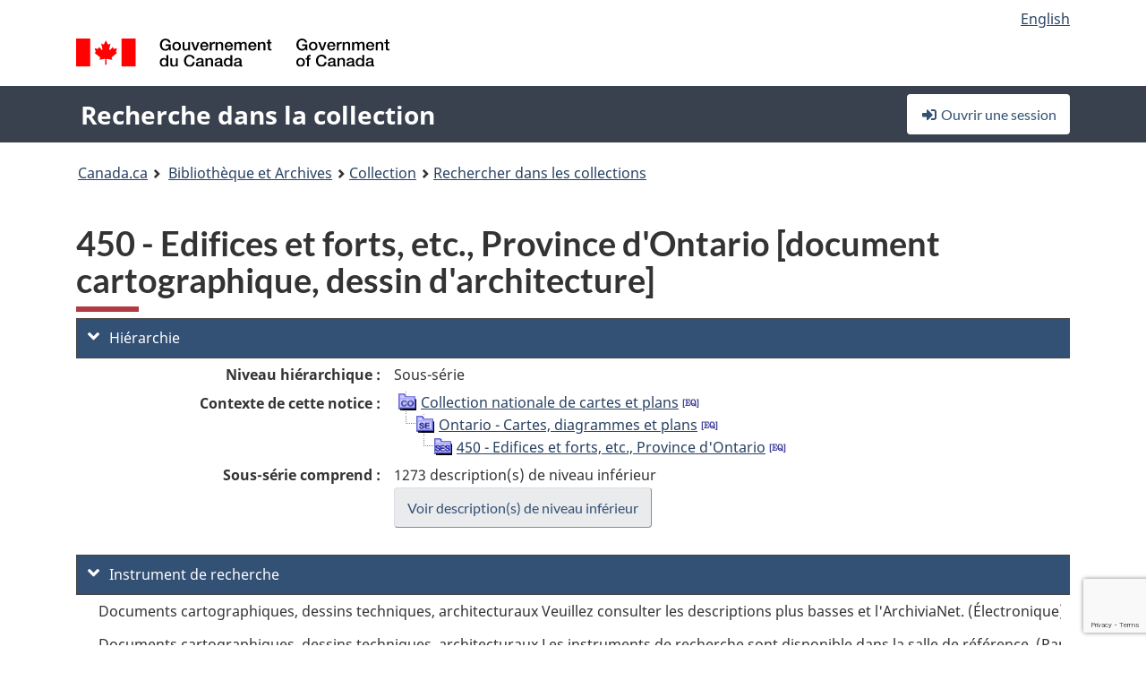

--- FILE ---
content_type: text/html; charset=utf-8
request_url: https://recherche-collection-search.bac-lac.gc.ca/fra/accueil/notice?idnumber=3826812&app=FonAndCol&resource=folderlist
body_size: 69712
content:
 

<!DOCTYPE html>
<!--[if lt IE 9]><html class="no-js lt-ie9" lang="fr" dir="ltr"><![endif]--><!--[if gt IE 8]><!-->
<html class="no-js" lang="fr" dir="ltr">
<!--<![endif]-->
<head>
    <meta charset="utf-8">
    <!-- Web Experience Toolkit (WET) / Boîte à outils de l'expérience Web (BOEW) wet-boew.github.io/wet-boew/License-en.html / wet-boew.github.io/wet-boew/Licence-fr.html -->
    <meta http-equiv="X-UA-Compatible" content="IE=edge" />
    <title>450 - Edifices et forts, etc., Province d&#x27;Ontario [document cartographique, dessin d&#x27;architecture] Archives / Collections et fonds</title>
    <meta content="width=device-width,initial-scale=1" name="viewport">
    <!-- Meta data -->
    <meta name="dcterms.title" content="450 - Edifices et forts, etc., Province d&#x27;Ontario [document cartographique, dessin d&#x27;architecture] Archives / Collections et fonds">
    <meta name="dcterms.creator" content="Bibliothèque et Archives Canada">
    <meta name="dcterms.language" title="ISO639-2" content="fra">
    <meta name="dcterms.service" content="BAC-LAC">
    <meta name="dcterms.accessRights" content="2">
    <meta name="dcterms.modified" title="W3CDTF" content="2025-12-15"/>
    
    <meta name="description" content="Application Description">
    <meta name="dcterms.issued" title="W3CDTF" content="Date published (2016-11-25) / Date de publication (2016-11-25)">
    <meta name="dcterms.modified" title="W3CDTF" content="Date modified (2023-12-12) / Date de modification (2023-12-12)">
    <meta name="dcterms.subject" title="scheme" content="French subject terms / Termes de sujet en français">
    
 
 
    <script src="https://www.canada.ca/etc/designs/canada/cdts/gcweb/v5_0_4/cdts/compiled/wet-fr.js"></script>
    <!--[if gte IE 9 | !IE ]><!-->
    <link rel="apple-touch-icon" sizes="57x57 72x72 114x114 144x144 150x150" class="wb-favicon" href="https://www.canada.ca/etc/designs/canada/cdts/gcweb/v5_0_4/wet-boew/assets/favicon-mobile.png">
    <link href="https://www.canada.ca/etc/designs/canada/cdts/gcweb/v5_0_4/wet-boew/assets/favicon.ico" rel="icon" type="image/x-icon" class="wb-init wb-favicon-inited">
    
    
        <link rel="stylesheet" href="https://www.canada.ca/etc/designs/canada/cdts/gcweb/v5_0_4/wet-boew/css/theme.min.css" />
    
    <link rel="stylesheet" href="https://www.canada.ca/etc/designs/canada/cdts/gcweb/v5_0_4/cdts/cdtsfixes.css" />
    <link rel="stylesheet" href="https://www.canada.ca/etc/designs/canada/cdts/gcweb/v5_0_4/cdts/cdtsapps.css" />
    <link rel="stylesheet" href="https://use.fontawesome.com/releases/v5.8.1/css/all.css" integrity="sha384-50oBUHEmvpQ+1lW4y57PTFmhCaXp0ML5d60M1M7uH2+nqUivzIebhndOJK28anvf" crossorigin="anonymous" />

    <script src="https://www.canada.ca/etc/designs/canada/cdts/gcweb/v5_0_4/wet-boew/js/jquery/2.2.4/jquery.min.js"></script>

    <!--<![endif]-->
    <!--[if lt IE 9]>
    <link href="https://www.canada.ca/etc/designs/canada/cdts/gcweb/v5_0_4/wet-boew/assets/favicon.ico" rel="shortcut icon">
    <script src="https://ajax.googleapis.com/ajax/libs/jquery/1.12.4/jquery.min.js"></script>
    <![endif]-->
    <link rel="stylesheet" href="/GcWeb/css/site.min.css" />

    
    <link href="/lib/jquery-ui-1.13.2/jquery-ui.min.css" rel="stylesheet" />
    <link rel="stylesheet" href="/css/site.css?v=Uqvn1DzzL6G2eMww6vpajmNMLO0">
    <link rel="stylesheet" href="https://colabapi.bac-lac.gc.ca//hv/uv/uv.css" />
    <style>
        select.form-control {
            -webkit-appearance: menulist !important;
            -moz-appearance: menulist !important;
            -ms-appearance: menulist !important;
            -o-appearance: menulist !important;
            appearance: menulist !important;
            }
        </style>
        
    <link href="/css/RecordDisplay.css?v=yRzrbHw5kvnrKeBTe5lRCOY-by4" rel="stylesheet" />
    <link href="/css/HVContainer.css?v=2fwyb7UPuk4KkkesgjzopeYe-Tk" rel="stylesheet" />


    <link rel="stylesheet" href="https://cdn.design-system.alpha.canada.ca/%40cdssnc/gcds-components@0.43.1/dist/gcds/gcds.css" />



        <script src="//assets.adobedtm.com/be5dfd287373/0127575cd23a/launch-f7c3e6060667.min.js"></script>

</head>
<body class="page-type-nav" vocab="http://schema.org/" typeof="WebPage">
    <div id="def-top">
    </div>
    <!-- Write closure template -->
    <script>
        var defTop = document.getElementById("def-top");
        defTop.outerHTML = wet.builder.appTop({
  "appName": [
    {
      "text": "Recherche dans la collection",
      "href": "/fra"
    }
  ],
  "breadcrumbs": [
    {
      "title": "Canada.ca",
      "href": "https://www.canada.ca/fr.html"
    },
    {
      "title": "Biblioth\u00E8que et Archives",
      "href": "https://bibliotheque-archives.canada.ca/fra"
    }
  ],
  "lngLinks": [
    {
      "lang": "en",
      "href": "/eng/home/record?idnumber=3826812\u0026app=FonAndCol\u0026resource=folderlist",
      "text": "English"
    }
  ],
  "signIn": [
    {
      "href": "/fra/account/login"
    }
  ],
  "menuLinks": [],
  "search": false,
  "siteMenu": false,
  "showPreContent": false
});
    </script>

    <main role="main" property="mainContentOfPage" class="container">


        
    


        <h1 property="name" id="wb-cont">450 - Edifices et forts, etc., Province d&#x27;Ontario [document cartographique, dessin d&#x27;architecture] Archives / Collections et fonds</h1>

        

        




    <script>
        $('a.app-name').get(0).innerHTML = 'Recherche dans la collection';
    </script>
    



            <script nomodule src="https://colabapi.bac-lac.gc.ca/hv/colab/lac-harmonized-viewer-module/lac-harmonized-viewer-module.js"></script>
            <script type="module" src="https://colabapi.bac-lac.gc.ca/hv/colab/lac-harmonized-viewer-module/lac-harmonized-viewer-module.esm.js"></script>
            <script src="https://colabapi.bac-lac.gc.ca//hv/uv/umd/UV.js"></script>
            <script>var uvj$ = jQuery.noConflict()</script>
            <div>
                <lac-harmonized-viewer id="hv-fonandcol3826812"
                                       reference-system="fonandcol"
                                       item-number="3826812"
                                       app-Environment="Prod"
                                       language="fr"
                                       ecopy=""
                                       style="display:block"
                                       suppress-gallery="false"
                                       kwic-q=""
                                       kwic-q-exact=""
                                       kwic-q-any=""
                                       kwic-q-none=""
                                       kwic-count=""
                                       kwic-pages=""
                                       kwic-ecopies="">
                </lac-harmonized-viewer>
            </div>
            <div id="record-display">
                <ul class="list-unstyled">
                        

    <li>
        <section>
            <a href="javascript:;" id="jq-hierarchy-a" class="CFCS-toggle CFCS-toggle-opened" aria-expanded="true" data-target="#jq-hierarchy" aria-controls="jq-hierarchy">
                <i class="fas fa-angle-down CFCS-icon-down"></i>
                <i class="fas fa-angle-right CFCS-icon-right"></i>
                Hi&#xE9;rarchie
            </a>
            <div id="jq-hierarchy" class="CFCS-collapsible" role="region" tabindex="-1">
                <div id="jq-record-fonandcol3826812" class="CFCS-table-flex">
                    <div class="CFCS-record-ck-div CFCS-hide-to-printer CFCS-table-cell-flex CFCS-hide">1</div>
                    <div class="CFCS-table-cell-flex CFCS-record-thumb-wrapper CFCS-hide"><img src="/images/generic.jpg" style="width: 132px" /></div>
                    <div class="CFCS-table-cell-flex">
                        <a href="https://recherche-collection-search.bac-lac.gc.ca/fra/accueil/notice?idnumber=3826812&amp;app=FonAndCol&amp;resource=folderlist" target="_blank" class="CFCS-hide"><h3 property="name">450 - Edifices et forts, etc., Province d&#x27;Ontario [document cartographique, dessin d&#x27;architecture]</h3></a>
                        <div>
                            <div id="dl-hierarchy-fonandcol3826812" class="CFCS-margin-b-0 CFCS-table-flex">
                                    

    <div class="CFCS-table-row-flex">
        <div id="dt-recordhierarchylevelfrfonandcol3826812" class="CFCS-row-label ">Niveau hi&#xE9;rarchique&#xA0;:</div>
        <div id="dd-recordhierarchylevelfrfonandcol3826812" class="CFCS-row-value ">
Sous-série        </div>
    </div>

                                        

    <div class="CFCS-table-row-flex">
        <div id="dt-recordhierarchycontextfonandcol3826812" class="CFCS-row-label ">Contexte de cette notice&#xA0;:</div>
        <div id="dd-recordhierarchycontextfonandcol3826812" class="CFCS-row-value ">
                

    <div id="jq-container-body-recordhierarchycontextfonandcol3826812" class="CFCS-field-container" style="">
            


    <div id="jq-context-hierarchycontext-fonandcol3826812" class="CFCS-hierarchy-context CFCS-float-left-clear" style="">
        <ul id="jq-context-ul-hierarchycontext-fonandcol3826812">
                <li class="CFCS-table-indent-0">
                    <div class="CFCS-display-table-row">
                        <div id="folder-icon-0" class="CFCS-bg-img-dot-vertical CFCS-display-table-cell">
                                <a href="https://central.bac-lac.gc.ca:443/.redirect?app=FonAndCol&amp;id=3823675&amp;lang=fra" title="Collection nationale de cartes et plans">
                                    <img src="/images/folder-11.png" height="20" width="20" alt="Collection nationale de cartes et plans" />
                                </a>
                        </div>
                        <div id="title-txt-0" class="CFCS-display-table-cell CFCS-padding-l-5">
                                <a href="https://central.bac-lac.gc.ca:443/.redirect?app=FonAndCol&amp;id=3823675&amp;lang=fra" title="Collection nationale de cartes et plans">Collection nationale de cartes et plans</a>
                                    <a href="https://central.bac-lac.gc.ca:443/.redirect?app=FonAndCol&amp;id=3823528&amp;lang=fra" title="Maps, plans and charts">
                                        <img src="/images/equiv.png" height="20" width="20" alt="Maps, plans and charts">
                                    </a>
                        </div>
                    </div>
                </li>
                <li class="CFCS-table-indent-1">
                    <div class="CFCS-display-table-row">
                            <div id="branch-icon-1" class="CFCS-display-table-cell CFCS-width-20px CFCS-bg-img-empty-vertical"><img src="/images/joinbottom.gif" width="19" /></div>
                        <div id="folder-icon-1" class="CFCS-bg-img-dot-vertical CFCS-display-table-cell">
                                <a href="https://central.bac-lac.gc.ca:443/.redirect?app=FonAndCol&amp;id=3825215&amp;lang=fra" title="Ontario - Cartes, diagrammes et plans">
                                    <img src="/images/folder-30.png" height="20" width="20" alt="Ontario - Cartes, diagrammes et plans" />
                                </a>
                        </div>
                        <div id="title-txt-1" class="CFCS-display-table-cell CFCS-padding-l-5">
                                <a href="https://central.bac-lac.gc.ca:443/.redirect?app=FonAndCol&amp;id=3825215&amp;lang=fra" title="Ontario - Cartes, diagrammes et plans">Ontario - Cartes, diagrammes et plans</a>
                                    <a href="https://central.bac-lac.gc.ca:443/.redirect?app=FonAndCol&amp;id=3825037&amp;lang=fra" title="Ontario - Maps, Charts and Plans">
                                        <img src="/images/equiv.png" height="20" width="20" alt="Ontario - Maps, Charts and Plans">
                                    </a>
                        </div>
                    </div>
                </li>
                <li class="CFCS-table-indent-2">
                    <div class="CFCS-display-table-row">
                            <div id="branch-icon-2" class="CFCS-display-table-cell CFCS-width-20px CFCS-bg-img-empty-vertical"><img src="/images/joinbottom.gif" width="19" /></div>
                        <div id="folder-icon-2" class="CFCS-bg-img-empty-vertical CFCS-display-table-cell">
                                <a href="https://central.bac-lac.gc.ca:443/.redirect?app=FonAndCol&amp;id=3826812&amp;lang=fra" title="450 - Edifices et forts, etc., Province d&#x27;Ontario">
                                    <img src="/images/folder-40.png" height="20" width="20" alt="450 - Edifices et forts, etc., Province d&#x27;Ontario" />
                                </a>
                        </div>
                        <div id="title-txt-2" class="CFCS-display-table-cell CFCS-padding-l-5">
                                <a href="https://central.bac-lac.gc.ca:443/.redirect?app=FonAndCol&amp;id=3826812&amp;lang=fra" title="450 - Edifices et forts, etc., Province d&#x27;Ontario">450 - Edifices et forts, etc., Province d'Ontario</a>
                                    <a href="https://central.bac-lac.gc.ca:443/.redirect?app=FonAndCol&amp;id=3825365&amp;lang=fra" title="450 - Buildings, forts, etc., Province of Ontario">
                                        <img src="/images/equiv.png" height="20" width="20" alt="450 - Buildings, forts, etc., Province of Ontario">
                                    </a>
                        </div>
                    </div>
                </li>
        </ul>
    </div>

    </div>
    <div id="jq-container-toggle-recordhierarchycontextfonandcol3826812" style="display:none" aria-hidden="true">
        <button id="jq-show-link-btn-recordhierarchycontextfonandcol3826812" class="CFCS-text-underline btn btn-link"
           onclick="$(this).hide(); $('#jq-hide-link-btn-recordhierarchycontextfonandcol3826812').show(); $('#jq-container-body-recordhierarchycontextfonandcol3826812').removeClass('CFCS-Text-truncated-2l', 200);"
           style="text-decoration:none; padding: 0;">Afficher plus</button>
        <button id="jq-hide-link-btn-recordhierarchycontextfonandcol3826812" class="CFCS-text-underline btn btn-link"
           onclick="$(this).hide(); $('#jq-show-link-btn-recordhierarchycontextfonandcol3826812').show(); $('#jq-container-body-recordhierarchycontextfonandcol3826812').addClass('CFCS-Text-truncated-2l', 200);"
           style="text-decoration:none; padding: 0;">Afficher moins</button>
    </div>

        </div>
    </div>

                                        <div class="CFCS-table-row-flex">
                                            <div id="dt-consistsof-fonandcol3826812" class="CFCS-row-label text-right-md">Sous-s&#xE9;rie comprend&#xA0;:</div>
                                            <div id="dd-consistsof-fonandcol3826812" class="CFCS-row-value">
                                                <div id="div-consistsof-fonandcol3826812">1273 description(s) de niveau inf&#xE9;rieur</div>
                                                    <a target="_blank" href="https://recherche-collection-search.bac-lac.gc.ca/fra/Accueil/Resultat?DataSource=Archives|FonAndCol&amp;SearchIn_1=PartOfFr&amp;SearchInText_1=3826812&amp;SEARCH_TYPE=SEARCH_ADVANCED" class="btn btn-default CFCS-width-max300px"><span>Voir description(s) de niveau inf&#xE9;rieur</span></a>
                                            </div>
                                        </div>
                            </div>
                        </div>
                    </div>
                </div>
            </div>
        </section>
    </li>

                        

        <li>
            <section>
                <a href="javascript:;" id="jq-findingaid-a" class="CFCS-toggle CFCS-toggle-opened" aria-expanded="true" data-target="#jq-findingaid" aria-controls="jq-findingaid">
                    <i class="fas fa-angle-down CFCS-icon-down"></i>
                    <i class="fas fa-angle-right CFCS-icon-right"></i>
                    Instrument de recherche
                </a>
                <div id="jq-findingaid" class="CFCS-collapsible" role="region" tabindex="-1">
                    <div id="dl-findingaid-fonandcol3826812" class="CFCS-margin-b-0 CFCS-table-flex">
                            

    <div class="CFCS-table-row-flex">
        <div id="dd-recordfindingaidfonandcol3826812" class="CFCS-row-value ">
                

    <div id="jq-container-body-recordfindingaidfonandcol3826812" class="CFCS-field-container" style="">
            

            <div class="finding-aid-table-row">
Documents cartographiques, dessins techniques, architecturaux Veuillez consulter les descriptions plus basses et l'ArchiviaNet. (&#xC9;lectronique) (90: Ouvert)             </div>
            <div class="finding-aid-table-row">
Documents cartographiques, dessins techniques, architecturaux Les instruments de recherche sont disponible dans la salle de référence. (Papier) (90: Ouvert)             </div>

    </div>
    <div id="jq-container-toggle-recordfindingaidfonandcol3826812" style="display:none" aria-hidden="true">
        <button id="jq-show-link-btn-recordfindingaidfonandcol3826812" class="CFCS-text-underline btn btn-link"
           onclick="$(this).hide(); $('#jq-hide-link-btn-recordfindingaidfonandcol3826812').show(); $('#jq-container-body-recordfindingaidfonandcol3826812').removeClass('CFCS-Text-truncated-2l', 200);"
           style="text-decoration:none; padding: 0;">Afficher plus</button>
        <button id="jq-hide-link-btn-recordfindingaidfonandcol3826812" class="CFCS-text-underline btn btn-link"
           onclick="$(this).hide(); $('#jq-show-link-btn-recordfindingaidfonandcol3826812').show(); $('#jq-container-body-recordfindingaidfonandcol3826812').addClass('CFCS-Text-truncated-2l', 200);"
           style="text-decoration:none; padding: 0;">Afficher moins</button>
    </div>
        <span id="jq-container-script-recordfindingaidfonandcol3826812">
            <script>
let textLengthrecordfindingaidfonandcol3826812 = $('#jq-container-body-recordfindingaidfonandcol3826812').text().length;
let containerHeightrecordfindingaidfonandcol3826812 = $('#jq-container-body-recordfindingaidfonandcol3826812').outerHeight();
if (containerHeightrecordfindingaidfonandcol3826812 > 90) {
  $('#jq-container-toggle-recordfindingaidfonandcol3826812').show();
  $('#jq-show-link-btn-recordfindingaidfonandcol3826812').show();
  $('#jq-hide-link-btn-recordfindingaidfonandcol3826812').hide();
  $('#jq-container-body-recordfindingaidfonandcol3826812').addClass('CFCS-Text-truncated-2l');
} else {
  $('#jq-container-toggle-recordfindingaidfonandcol3826812').hide();
  $('#jq-show-link-btn-recordfindingaidfonandcol3826812').hide();
  $('#jq-hide-link-btn-recordfindingaidfonandcol3826812').hide();
  $('#jq-container-body-recordfindingaidfonandcol3826812').removeClass('CFCS-Text-truncated-2l');
}
</script>
        </span>

        </div>
    </div>

                    </div>
                </div>
            </section>
        </li>

                    

    <li>
        <section>
            <a href="javascript:;" id="jq-brief-a" class="CFCS-toggle CFCS-toggle-opened" aria-expanded="true" data-target="#jq-brief" aria-controls="jq-brief">
                <i class="fas fa-angle-down CFCS-icon-down"></i>
                <i class="fas fa-angle-right CFCS-icon-right"></i>
                Notice descriptive
            </a>
            <div id="jq-brief" class="CFCS-collapsible" role="region" tabindex="-1">
                <div id="jq-record-fonandcol3826812" class="CFCS-table-flex">
                    <div class="CFCS-record-ck-div CFCS-hide-to-printer CFCS-table-cell-flex CFCS-hide">1</div>
                    <div class="CFCS-table-cell-flex CFCS-record-thumb-wrapper CFCS-hide"><img src="/images/generic.jpg" style="width: 132px" /></div>
                    <div class="CFCS-table-cell-flex">
                            <a href="https://recherche-collection-search.bac-lac.gc.ca/fra/accueil/notice?idnumber=3826812&amp;app=FonAndCol&amp;resource=folderlist" target="_blank" class="CFCS-hide"><h3 property="name">450 - Edifices et forts, etc., Province d&#x27;Ontario [document cartographique, dessin d&#x27;architecture]</h3></a>
                        <div>
                                

    <div id="dl-brief-fonandcol3826812" class="CFCS-margin-b-0 CFCS-table-flex">
            

    <div class="CFCS-table-row-flex">
        <div id="dt-recordnotecode24datesofcreationfonandcol3826812" class="CFCS-row-label ">Date&#xA0;:</div>
        <div id="dd-recordnotecode24datesofcreationfonandcol3826812" class="CFCS-row-value ">
1685-1973.        </div>
    </div>

            

    <div class="CFCS-table-row-flex">
        <div id="dt-recordreferencefrfonandcol3826812" class="CFCS-row-label ">R&#xE9;f&#xE9;rence&#xA0;:</div>
        <div id="dd-recordreferencefrfonandcol3826812" class="CFCS-row-value ">
R12567-102-4-F        </div>
    </div>

            


            


            


            


            


            

    <div class="CFCS-table-row-flex">
        <div id="dt-recordtypeofmaterialfrfonandcol3826812" class="CFCS-row-label ">Genre de documents&#xA0;:</div>
        <div id="dd-recordtypeofmaterialfrfonandcol3826812" class="CFCS-row-value ">
Dessins d'architecture et techniques, Cartes et documents cartographiques        </div>
    </div>

            

    

    <div class="CFCS-table-row-flex">
        <div id="dt-foundinfonandcol3826812" class="CFCS-row-label ">Trouv&#xE9; dans&#xA0;:</div>
        <div id="dd-foundinfonandcol3826812" class="CFCS-row-value ">
Archives / Collections et fonds        </div>
    </div>

   
            

        
            

    

    <div class="CFCS-table-row-flex">
        <div id="dt-idnumberfonandcol3826812" class="CFCS-row-label ">No d&#x27;identification&#xA0;:</div>
        <div id="dd-idnumberfonandcol3826812" class="CFCS-row-value ">
3826812        </div>
    </div>


            

    <div class="CFCS-table-row-flex">
        <div id="dt-recordnotecode24datesofcreationfonandcol3826812" class="CFCS-row-label ">Date(s)&#xA0;:</div>
        <div id="dd-recordnotecode24datesofcreationfonandcol3826812" class="CFCS-row-value ">
1685-1973.        </div>
    </div>

                <div class="CFCS-table-row-flex">
                    <div id="dt-urlbil-fonandcol3826812" class="CFCS-row-label text-right-md">&#xC9;quivalent bilingue&#xA0;:</div>
                    <div id="dd-urlbil-fonandcol3826812" class="CFCS-row-value">
                            <a id="a-urlbil-link-fonandcol3826812" name="a-urlbil-link-fonandcol3826812" href="https://recherche-collection-search.bac-lac.gc.ca:443/fra/Accueil/Notice?idnumber=3825365&amp;app=FonAndCol&amp;resource=folderlist" title="Voir la description de cette notice en anglais">
                                <span id="urlbil-link-txt-fonandcol3826812">Voir la description de cette notice en anglais</span>
                            </a>
                    </div>
                </div>
            


            

    <div class="CFCS-table-row-flex">
        <div id="dt-recordplaceofcreationfrfonandcol3826812" class="CFCS-row-label ">Lieu de cr&#xE9;ation&#xA0;:</div>
        <div id="dd-recordplaceofcreationfrfonandcol3826812" class="CFCS-row-value ">
Sans lieu, inconnu ou indéterminé        </div>
    </div>

            


            


            


            


            

    <div class="CFCS-table-row-flex">
        <div id="dt-phydesextentfonandcol3826812" class="CFCS-row-label ">&#xC9;tendue&#xA0;:</div>
        <div id="dd-phydesextentfonandcol3826812" class="CFCS-row-value ">
1740 cartes        </div>
    </div>

            

    <div class="CFCS-table-row-flex">
        <div id="dt-recordlanguageofmaterialfrfonandcol3826812" class="CFCS-row-label ">Langue du document&#xA0;:</div>
        <div id="dd-recordlanguageofmaterialfrfonandcol3826812" class="CFCS-row-value ">
anglais        </div>
    </div>

            


            


            

    <div class="CFCS-table-row-flex">
        <div id="dt-recordnotecode205textfonandcol3826812" class="CFCS-row-label ">Port&#xE9;e et contenu&#xA0;:</div>
        <div id="dd-recordnotecode205textfonandcol3826812" class="CFCS-row-value ">
                

    <div id="jq-container-body-recordnotecode205textfonandcol3826812" class="CFCS-field-container" style="">
            <span>Se compose des cartes, des diagrammes et des plans concernant des edifices, forts, etc. dans Ontario.</span>
    </div>
    <div id="jq-container-toggle-recordnotecode205textfonandcol3826812" style="display:none" aria-hidden="true">
        <button id="jq-show-link-btn-recordnotecode205textfonandcol3826812" class="CFCS-text-underline btn btn-link"
           onclick="$(this).hide(); $('#jq-hide-link-btn-recordnotecode205textfonandcol3826812').show(); $('#jq-container-body-recordnotecode205textfonandcol3826812').removeClass('CFCS-Text-truncated-2l', 200);"
           style="text-decoration:none; padding: 0;">Afficher plus</button>
        <button id="jq-hide-link-btn-recordnotecode205textfonandcol3826812" class="CFCS-text-underline btn btn-link"
           onclick="$(this).hide(); $('#jq-show-link-btn-recordnotecode205textfonandcol3826812').show(); $('#jq-container-body-recordnotecode205textfonandcol3826812').addClass('CFCS-Text-truncated-2l', 200);"
           style="text-decoration:none; padding: 0;">Afficher moins</button>
    </div>
        <span id="jq-container-script-recordnotecode205textfonandcol3826812">
            <script>
let textLengthrecordnotecode205textfonandcol3826812 = $('#jq-container-body-recordnotecode205textfonandcol3826812').text().length;
let containerHeightrecordnotecode205textfonandcol3826812 = $('#jq-container-body-recordnotecode205textfonandcol3826812').outerHeight();
if (containerHeightrecordnotecode205textfonandcol3826812 > 90) {
  $('#jq-container-toggle-recordnotecode205textfonandcol3826812').show();
  $('#jq-show-link-btn-recordnotecode205textfonandcol3826812').show();
  $('#jq-hide-link-btn-recordnotecode205textfonandcol3826812').hide();
  $('#jq-container-body-recordnotecode205textfonandcol3826812').addClass('CFCS-Text-truncated-2l');
} else {
  $('#jq-container-toggle-recordnotecode205textfonandcol3826812').hide();
  $('#jq-show-link-btn-recordnotecode205textfonandcol3826812').hide();
  $('#jq-hide-link-btn-recordnotecode205textfonandcol3826812').hide();
  $('#jq-container-body-recordnotecode205textfonandcol3826812').removeClass('CFCS-Text-truncated-2l');
}
</script>
        </span>

        </div>
    </div>

            


            


            


                

    <div class="CFCS-table-row-flex">
        <div id="dt-additionalinfofonandcol3826812" class="CFCS-row-label ">Information additionnelle&#xA0;:</div>
        <div id="dd-additionalinfofonandcol3826812" class="CFCS-row-value ">
                

    <div id="jq-container-body-additionalinfofonandcol3826812" class="CFCS-field-container" style="">
                    

    <div class="CFCS-table-row-flex">
        <div id="dt-recordnotecode21textfonandcol3826812" class="CFCS-row-label ">Donn&#xE9;es math&#xE9;matiques sur les documents&#xA0;:</div>
        <div id="dd-recordnotecode21textfonandcol3826812" class="CFCS-row-value ">
Échelles varient.        </div>
    </div>

    </div>
    <div id="jq-container-toggle-additionalinfofonandcol3826812" style="display:none" aria-hidden="true">
        <button id="jq-show-link-btn-additionalinfofonandcol3826812" class="CFCS-text-underline btn btn-link"
           onclick="$(this).hide(); $('#jq-hide-link-btn-additionalinfofonandcol3826812').show(); $('#jq-container-body-additionalinfofonandcol3826812').removeClass('CFCS-Text-truncated-2l', 200);"
           style="text-decoration:none; padding: 0;">Afficher plus</button>
        <button id="jq-hide-link-btn-additionalinfofonandcol3826812" class="CFCS-text-underline btn btn-link"
           onclick="$(this).hide(); $('#jq-show-link-btn-additionalinfofonandcol3826812').show(); $('#jq-container-body-additionalinfofonandcol3826812').addClass('CFCS-Text-truncated-2l', 200);"
           style="text-decoration:none; padding: 0;">Afficher moins</button>
    </div>

        </div>
    </div>

            


            


            

    <div class="CFCS-table-row-flex">
        <div id="dt-recordmediaphysicalmanifestationcontainernotefonandcol3826812" class="CFCS-row-label ">Note(s) sur le contenant&#xA0;:</div>
        <div id="dd-recordmediaphysicalmanifestationcontainernotefonandcol3826812" class="CFCS-row-value ">
                

    <div id="jq-container-body-recordmediaphysicalmanifestationcontainernotefonandcol3826812" class="CFCS-field-container" style="">
            <span>2000225702 : ST. MARKS CHUR.-SH.1 - ST. MARKS CHUR.-SH.3<br />2000225702 : SHEET 1 - SHEET 2 - SHEET 3 - SHEET 4 - SHEET 5 - SHEET 6 - SHEET 7 - SHEET 8<br />2000225702 : SHEET 1 - SHEET 2<br />2000225708 : (SHEET 1) - (SHEET 2) - SHEET 2 - SHEET 1 - SHEET 3<br />2000225711 : (SHEET 2)<br />2000225708 : SHEET 1 - SHEET 2<br />2000226866 : (O'NEAL HOUSE)<br />2000225708 : SHEET 1 - SHEET 2 - SHEET 3 - SHEET 4 - SHEET 5<br />2000225723 : SHEET 1<br />2000225724 : SHEET 2<br />2000225725 : SHEET 1<br />2000225726 : SHEET 2<br />2000225727 : SHEET 3 - SHEET 4<br />2000225727 : SHEET 1 - SHEET 2<br />2000225727 : SHEET 1 - SHEET 2 - SHEET 3 - SHEET 4<br />2000225727 : SHEET 1 - SHEET 2 - SHEET 3<br />2000225731 : SHEET 1 - SHEET 2 - SHEET 3 - SHEET 4<br />2000225731 : SHEET 1 - SHEET 2 - SHEET 3<br />2000225879 : SHEET 4<br />2000225731 : (CUSTOM HOUSE)<br />2000225760 : SHEET 1<br />2000225761 : SHEET 2 - SHEET 1<br />2000225761 : SHEET 1 - SHEET 2 - SHEET 3 - SHEET 4<br />2000225761 : SHEET 2 - SHEET 4 - SHEET 1 - SHEET 3 - SHEET 1 - SHEET 5 - SHEET 6<br />2000225761 : SHEET 1 - SHEET 2 - (SHEET 3)<br />2000225785 : SHEET 1 - SHEET 2 - SHEET 3<br />2000225785 : SHEET 1 - SHEET 2 - SHEET 3 - SHEET 4<br />2000225785 : SHEET 1<br />2000225785 : SHEET 1 - SHEET 2<br />2000225785 : SHEET 1 - SHEET 2 - SHEET 3 - (SHEET 4)<br />2000225788 : SHEET 1 - SHEET 2 - SHEET 3 - SHEET 4 - SHEET 5 - SHEET 6 - SHEET 7<br />2000225788 : SHEET 1 - SHEET 2<br />2000225789 : DRAWING 16,SHEET 1/2<br />2000225788 : SHEET 2 - SHEET 1<br />2000225797 : SHEET 1<br />2000225831 : (WATER WORKS)<br />2000225890 : SHEET 1<br />2000225891 : SHEET 2<br />2000225892 : SHEET 3<br />2000225896 : (CEDAR ISLAND)<br />2000226257 : (COPY 1)<br />2000226258 : (COPY 2)<br />2000226308 : (COPY 2)<br />2000226309 : (COPY 1)<br />2000226483 : (NO. 3)<br />2000226485 : (NO. 23)<br />2000226486 : (NO. 9)<br />2000226487 : (NO. 8)<br />2000226488 : (NO. 7)<br />2000226489 : (NO. 6)<br />2000226490 : (NO. 5)<br />2000226491 : (NO. 4)<br />2000226492 : (TITLE)<br />2000226494 : (NO. 22)<br />2000226495 : (NO. 21)<br />2000226496 : (NO. 20)<br />2000226497 : (NO.19)<br />2000226498 : (NO. 24)<br />2000226499 : (NO. 25)<br />2000226500 : (NO. 26)<br />2000226501 : (NO. 10)<br />2000226502 : (NO. 14)<br />2000226503 : (NO. 15)<br />2000226504 : (NO. 16)<br />2000226505 : (NO. 17)<br />2000226506 : (NO. 18)<br />2000226507 : (NO. 28)<br />2000226508 : (NO. 27)<br />2000226509 : (NO. 12)<br />2000226510 : (NO. 13)<br />2000226511 : (NO. 11)<br />2000226513 : (NO. 1)<br />2000226514 : (NO. 2)<br />2001121673 : (REPORTS B & C)<br />2000226554 : DRAWING 154,SHEET1/7<br />2000226555 : DRAWING 154,SHEET4/7<br />2000226556 : SHEET 1 - SHEET 2 - SHEET 3 - SHEET 4 - SHEET 5 - SHEET 6 - SHEET 7 - SHEET 8 - SHEET 9 - SHEET 10<br />2000226919 : SHEET 1/4 - SHEET 2/4 - SHEET 3/4 - SHEET 4/4 - SHEET 1/5 - SHEET 2/5 - SHEET 3/5 - SHEET 4/5 - SHEET 5/5 - SHEET 1/2 - SHEET 2/2<br />2000226556 : SHEET 1 - SHEET 2 - SHEET 3 - SHEET 4 - SHEET 5 - SHEET 6<br />2000226686 : SHEET 1 - SHEET 2<br />2000226686 : SHEET 2 - SHEET 1 - SHEET 3 - SHEET 4 - SHEET 5<br />2000226978 : SHEET 5<br />2000226979 : SHEET 4<br />2000226980 : SHEET 3<br />2000226981 : SHEET 2<br />2000226982 : SHEET 1<br />2000226983 : SHEET 6<br />2000226988 : SHEET 2<br />2000226989 : SHEET 1<br />2000226990 : SHEET 2<br />2000226991 : SHEET 3<br />2000226992 : SHEET 1<br />2000226993 : SHEET 2<br />2000226994 : SHEET 1<br />2000226995 : SHEET 2<br />2000226996 : SHEET 1<br />2000227002 : SHEET 1<br />2000227003 : SHEET 3<br />2000227004 : SHEET 2<br />2000227005 : SHEET 1<br />2000227006 : SHEET 2<br />2000227007 : SHEET 1<br />2000227008 : SHEET 2<br />2000227009 : SHEET 1<br />2000227010 : SHEET 2<br />2000227011 : SHEET 6<br />2000226727 : (UNION STATION)<br />2000226728 : (EARNSCLIFFE)<br />2000226729 : (EARNSCLIFFE)<br />2000226828 : (UNIQUE 1)<br />2000226829 : SHEET 1 - SHEET 2 - SHEET 3 - SHEET 4 - SHEET 5 - SHEET 6 - SHEET 7 - SHEET 8<br />2000226829 : SHEET 1 - SHEET 2 - SHEET 3<br />2000226951 : (COPY 2)<br />2000226952 : (COPY 1)<br />2000226953 : (COPY 2)<br />2000226955 : (COPY 1)<br />2000226956 : (COPY 2)<br />2000226957 : (COPY 1)<br />2000226973 : (COPY 2)<br />2000226975 : SHEET 3<br />2000226976 : SHEET 2<br />2000226977 : SHEET 1<br />2000227060 : SHEET 2<br />2000227061 : SHEET 3<br />2000227062 : SHEET 4<br />2000227063 : SHEET 1<br />2000227064 : SHEET 3<br />2000227065 : SHEET 2<br />2000227066 : SHEET 1<br />2000227067 : (UNIQUE 1)<br />2000227068 : (UNIQUE 1)<br />2000227069 : SHEET 1<br />2000227070 : SHEET 2<br />2000227071 : SHEET 5<br />2000227072 : SHEET 6<br />2000227073 : SHEET 7<br />2000227074 : SHEET 1<br />2000227075 : SHEET 2<br />2000227076 : SHEET 4<br />2000227077 : SHEET 3<br />2000227078 : SHEET 2<br />2000227079 : SHEET 1<br />2000227080 : SHEET 3<br />2000227084 : SHEET 3<br />2000227085 : SHEET 1<br />2000227086 : SHEET 2<br />2000227087 : SHEET 3<br />2000227088 : SHEET 1<br />2000227089 : SHEET 2<br />2000227090 : SHEET 1<br />2000227091 : SHEET 2<br />2000227092 : SHEET 3<br />2000227093 : SHEET 4<br />2000227094 : SHEET 2<br />2000227095 : SHEET 3<br />2000227096 : SHEET 1<br />2000227097 : SHEET 3<br />2000227098 : SHEET 2<br />2000227099 : SHEET 1<br />2000227280 : (UNIDENTIFIED BLDG.)<br />2000227281 : SHEET 1<br />2000227282 : SHEET 2<br />2000227283 : SHEET 1<br />2000227284 : SHEET 2<br />2000227285 : SHEET 3<br />2000227286 : SHEET 4<br />2000536535 : (COOK & GUARD HOUSE)<br />2000536558 : (CONFEDERATION BLDG.)(13 PLANS)<br />2000536567 : (VICTORIA MEMORIAL MUSEUM)(4 PLANS)</span>
    </div>
    <div id="jq-container-toggle-recordmediaphysicalmanifestationcontainernotefonandcol3826812" style="display:none" aria-hidden="true">
        <button id="jq-show-link-btn-recordmediaphysicalmanifestationcontainernotefonandcol3826812" class="CFCS-text-underline btn btn-link"
           onclick="$(this).hide(); $('#jq-hide-link-btn-recordmediaphysicalmanifestationcontainernotefonandcol3826812').show(); $('#jq-container-body-recordmediaphysicalmanifestationcontainernotefonandcol3826812').removeClass('CFCS-Text-truncated-2l', 200);"
           style="text-decoration:none; padding: 0;">Afficher plus</button>
        <button id="jq-hide-link-btn-recordmediaphysicalmanifestationcontainernotefonandcol3826812" class="CFCS-text-underline btn btn-link"
           onclick="$(this).hide(); $('#jq-show-link-btn-recordmediaphysicalmanifestationcontainernotefonandcol3826812').show(); $('#jq-container-body-recordmediaphysicalmanifestationcontainernotefonandcol3826812').addClass('CFCS-Text-truncated-2l', 200);"
           style="text-decoration:none; padding: 0;">Afficher moins</button>
    </div>
        <span id="jq-container-script-recordmediaphysicalmanifestationcontainernotefonandcol3826812">
            <script>
let textLengthrecordmediaphysicalmanifestationcontainernotefonandcol3826812 = $('#jq-container-body-recordmediaphysicalmanifestationcontainernotefonandcol3826812').text().length;
let containerHeightrecordmediaphysicalmanifestationcontainernotefonandcol3826812 = $('#jq-container-body-recordmediaphysicalmanifestationcontainernotefonandcol3826812').outerHeight();
if (containerHeightrecordmediaphysicalmanifestationcontainernotefonandcol3826812 > 90) {
  $('#jq-container-toggle-recordmediaphysicalmanifestationcontainernotefonandcol3826812').show();
  $('#jq-show-link-btn-recordmediaphysicalmanifestationcontainernotefonandcol3826812').show();
  $('#jq-hide-link-btn-recordmediaphysicalmanifestationcontainernotefonandcol3826812').hide();
  $('#jq-container-body-recordmediaphysicalmanifestationcontainernotefonandcol3826812').addClass('CFCS-Text-truncated-2l');
} else {
  $('#jq-container-toggle-recordmediaphysicalmanifestationcontainernotefonandcol3826812').hide();
  $('#jq-show-link-btn-recordmediaphysicalmanifestationcontainernotefonandcol3826812').hide();
  $('#jq-hide-link-btn-recordmediaphysicalmanifestationcontainernotefonandcol3826812').hide();
  $('#jq-container-body-recordmediaphysicalmanifestationcontainernotefonandcol3826812').removeClass('CFCS-Text-truncated-2l');
}
</script>
        </span>

        </div>
    </div>

            


            

    <div class="CFCS-table-row-flex">
        <div id="dt-recordrecordsourcefrfonandcol3826812" class="CFCS-row-label ">Source&#xA0;:</div>
        <div id="dd-recordrecordsourcefrfonandcol3826812" class="CFCS-row-value ">
Privé        </div>
    </div>

            


            


            


            


            


            


            


    </div>

                        </div>
                    </div>
                    <div id="jq-myresearch-fonandcol3826812" class="CFCS-table-cell-flex text-center CFCS-width-100px CFCS-v-align-top">
                            <a class="btn btn-default wb-lbx CFCS-margin-5-0-5-0" href="#link-to-this-rec" onclick="let recUrl=UpdateUrlEcopy('https://central.bac-lac.gc.ca/.redirect?app=fonandcol&id=3826812&lang=fra'); $('#jq-rec-url').val(recUrl); AdjustPopupCss();" role="button" title="Lien vers cette notice"><i class="fas fa-link CFCS-font-size-2em"><span class="wb-inv">Lien vers cette notice</span></i><div class="CFCS-font-size-08em">Lien vers cette notice</div></a>
                            <br />
                            <a id="jq-add-to-research-fonandcol-3826812" class="btn btn-default wb-lbx CFCS-margin-5-0-5-0" href="#section-require-login" onclick="SetPendingAddToResearch('fonandcol-3826812'); AdjustPopupCss();" role="button" title="Ouvrir une session pour commencer à sauvegarder des notices"><i class="fas fa-folder-plus CFCS-font-size-2em"><span class="wb-inv">Ouvrir une session pour commencer à sauvegarder des notices</span></i><div class="CFCS-font-size-08em">Ajouter à Ma recherche</div></a>
                            
<section id="link-to-this-rec" class="mfp-hide modal-dialog modal-content overlay-def">
    <header class="modal-header"><h2 class="modal-title" id="lbx-title">Lien vers cette notice</h2></header>
    <div class="modal-body">
        <div>Le lien correspond &#xE0; la page Web qui d&#xE9;crit ce document en particulier. Contrairement au lien temporaire de votre navigateur, celui-ci vous permettra &#xE0; l&#x27;avenir d&#x27;acc&#xE9;der &#xE0; cette page et de la citer comme r&#xE9;f&#xE9;rence.&#xD;&#xA;Pour &#xE9;tablir un lien avec cette notice, copier-coller l&#x27;adresse URL &#xE0; l&#x27;endroit d&#xE9;sir&#xE9; (dans un wiki, un blogue ou un document).</div>
        <div class="allWidth" style="margin-top: 10px; font-style: italic;">
            <input type="text" id="jq-rec-url" value="" class="form-control CFCS-inline-block" style="min-width:90%" />
            <i class="fas fa-copy CFCS-color-bluegrey" style="cursor: pointer; font-size: 1.5em;" title="Copier le lien dans le presse-papiers" onclick="$('#jq-rec-url').select();document.execCommand('copy');"></i>
        </div>
    </div>
    <div class="modal-footer">
        <button type="button" id="jq-button-login-close" class="btn btn-default popup-modal-dismiss" onclick="SaveTopScrollPosition()">Fermer</button>
    </div>
    <button type="button" title="Fermer" class="mfp-close">×<span class="wb-inv">Fermer</span></button>
</section>
                                
    <section id="section-require-login" class="mfp-hide modal-dialog modal-content overlay-def">
        <header class="modal-header"><h2 class="modal-title" id="lbx-title">Ouvrir une session</h2></header>
        <div class="modal-body">
            Ouvrir une session pour commencer &#xE0; sauvegarder des notices
        </div>
        <div class="modal-footer">
            <a id="jq-button-login" class="btn btn-primary" href="/fra/account/login?returnUrl=%2ffra%2faccueil%2fnotice%3fidnumber%3d3826812%26app%3dFonAndCol%26resource%3dfolderlist" onclick="SaveTopScrollPosition(); TriggerPopupAddToResearch()">Ouvrir une session</a>
            <button type="button" id="jq-button-login-cancel" class="btn btn-default popup-modal-dismiss">Annuler</button>
        </div>
        <button type="button" title="Fermer" class="mfp-close">×<span class="wb-inv">Fermer</span></button>
    </section>    

                    </div>
                </div>
            </div>
        </section>
    </li>

                    

        <li>
            <section>
                <a href="javascript:;" id="jq-ordering-a" class="CFCS-toggle CFCS-toggle-opened" aria-expanded="true" data-target="#jq-ordering" aria-controls="jq-ordering">
                    <i class="fas fa-angle-down CFCS-icon-down"></i>
                    <i class="fas fa-angle-right CFCS-icon-right"></i>
                    Pour r&#xE9;server ou commander des documents
                </a>
                <div id="jq-ordering" class="CFCS-collapsible" role="region" tabindex="-1">
                        

    <div id="dl-ordering-fonandcol3826812" class="CFCS-margin-b-0 CFCS-table-flex">
            

    <div class="CFCS-table-row-flex">
        <div id="dt-recordmediafonandcol3826812" class="CFCS-row-label ">Conditions d&#x27;acc&#xE8;s&#xA0;:</div>
        <div id="dd-recordmediafonandcol3826812" class="CFCS-row-value ">
                

<div id="jq-container-header-recordmediafonandcol3826812">
    <a id="jq-show-link-recordmediafonandcol3826812" href="javascript:;"
       onclick="$(this).hide(); fnLoadContainerLazyHtml('recordmediafonandcol3826812', 'condofaccess'); return false;" >
        Afficher plus
    </a>
    <a id="jq-hide-link-recordmediafonandcol3826812" href="javascript:;" style="display: none;"
       onclick="$(this).hide(); $('#jq-show-link-recordmediafonandcol3826812').show(); $('#jq-container-body-recordmediafonandcol3826812').hide(); return false;" >
        Afficher moins
    </a>
    <span id="jq-spinner-span-recordmediafonandcol3826812" style="display: none;">
        Chargement, veuillez patienter...
        <img id="jq-spinner-img-recordmediafonandcol3826812" class="jq-spinnerimg" src="/images/spinner.gif" height="26" width="26">
    </span>
    <div id="jq-container-body-recordmediafonandcol3826812" class="field-container" style="display:none"></div>
</div>

        </div>
    </div>

            

    <div class="CFCS-table-row-flex">
        <div id="dt-recordnotecode111textfonandcol3826812" class="CFCS-row-label ">Modalit&#xE9;s d&#x27;utilisation&#xA0;:</div>
        <div id="dd-recordnotecode111textfonandcol3826812" class="CFCS-row-value ">
                

    <div id="jq-container-body-recordnotecode111textfonandcol3826812" class="CFCS-field-container" style="">
            <span>Veuillez consulter les descriptions plus basses et l'ArchiviaNet pour l'accès reclassant de l'information a ou la reproduction de ce matériel. Crédite Bibliothèque et Archives Canada.<br /><br />Des chercheurs sont invités à adhérer à la Loi copyright canadienne.</span>
    </div>
    <div id="jq-container-toggle-recordnotecode111textfonandcol3826812" style="display:none" aria-hidden="true">
        <button id="jq-show-link-btn-recordnotecode111textfonandcol3826812" class="CFCS-text-underline btn btn-link"
           onclick="$(this).hide(); $('#jq-hide-link-btn-recordnotecode111textfonandcol3826812').show(); $('#jq-container-body-recordnotecode111textfonandcol3826812').removeClass('CFCS-Text-truncated-2l', 200);"
           style="text-decoration:none; padding: 0;">Afficher plus</button>
        <button id="jq-hide-link-btn-recordnotecode111textfonandcol3826812" class="CFCS-text-underline btn btn-link"
           onclick="$(this).hide(); $('#jq-show-link-btn-recordnotecode111textfonandcol3826812').show(); $('#jq-container-body-recordnotecode111textfonandcol3826812').addClass('CFCS-Text-truncated-2l', 200);"
           style="text-decoration:none; padding: 0;">Afficher moins</button>
    </div>
        <span id="jq-container-script-recordnotecode111textfonandcol3826812">
            <script>
let textLengthrecordnotecode111textfonandcol3826812 = $('#jq-container-body-recordnotecode111textfonandcol3826812').text().length;
let containerHeightrecordnotecode111textfonandcol3826812 = $('#jq-container-body-recordnotecode111textfonandcol3826812').outerHeight();
if (containerHeightrecordnotecode111textfonandcol3826812 > 90) {
  $('#jq-container-toggle-recordnotecode111textfonandcol3826812').show();
  $('#jq-show-link-btn-recordnotecode111textfonandcol3826812').show();
  $('#jq-hide-link-btn-recordnotecode111textfonandcol3826812').hide();
  $('#jq-container-body-recordnotecode111textfonandcol3826812').addClass('CFCS-Text-truncated-2l');
} else {
  $('#jq-container-toggle-recordnotecode111textfonandcol3826812').hide();
  $('#jq-show-link-btn-recordnotecode111textfonandcol3826812').hide();
  $('#jq-hide-link-btn-recordnotecode111textfonandcol3826812').hide();
  $('#jq-container-body-recordnotecode111textfonandcol3826812').removeClass('CFCS-Text-truncated-2l');
}
</script>
        </span>

        </div>
    </div>

    </div>

                        <div class="CFCS-width-all alert alert-info" style="font-size: .8em">
                            <p>
                                Vous pouvez
                                <a href="https://bibliotheque-archives.canada.ca/fra/services/public/consulter-materiel-bac/order-archival-material/Pages/commander-documents-archives.aspx" target="_blank" class="alert-link">r&#xE9;server des documents &#xE0; l&#x27;avance</a>
                                pour qu&#x27;ils soient disponibles lors de votre
                                <a href="https://bibliotheque-archives.canada.ca/fra/services/public/visitez-nous/Pages/visitez-nous.aspx" target="_blank" class="alert-link">visite</a>.
                                Vous aurez besoin d&#x27;une
                                <a href="https://bibliotheque-archives.canada.ca/fra/services/public/Pages/enregistrement-intro.aspx" target="_blank" class="alert-link">carte utilisateur</a>
                                pour ce faire.
                            </p>
                            <p>
                                Vous ne pouvez pas nous rendre visite ? Vous pouvez
                                <a href="https://reproduction.bac-lac.gc.ca/fr" target="_blank" class="alert-link">acheter une reproduction</a>
                                qui vous sera envoy&#xE9;e. Certaines restrictions peuvent s&#x27;appliquer.
                            </p>
                        </div>
                </div>
            </section>
        </li>

                </ul>
                

            </div>

<script src="/js/record-display.js?v=dDFSP3FI4mNMAAbK0fWYfYQuuN0"></script>


        <div class="CFCS-width-all CFCS-debug CFCS-display-none">
            <div class="CFCS-display-table-row CFCS-background-eee">
                <div class="CFCS-display-table-cell"><strong>Event</strong></div>
                <div class="CFCS-display-table-cell"><strong>Elapsed time (mm:ss,...)</strong></div>
            </div>
                <div class="CFCS-display-table-row">
                    <div class="CFCS-display-table-cell CFCS-div-indent-0">QueryString parameter Parsing</div>
                    <div class="CFCS-display-table-cell">00:00.00</div>
                </div>
                <div class="CFCS-display-table-row">
                    <div class="CFCS-display-table-cell CFCS-div-indent-0">Load Record model</div>
                    <div class="CFCS-display-table-cell">00:00.04</div>
                </div>
                <div class="CFCS-display-table-row">
                    <div class="CFCS-display-table-cell CFCS-div-indent-1">Load record XML - Archives|FonAndCol</div>
                    <div class="CFCS-display-table-cell">00:00.03</div>
                </div>
                <div class="CFCS-display-table-row">
                    <div class="CFCS-display-table-cell CFCS-div-indent-1">Load record fields from record XML</div>
                    <div class="CFCS-display-table-cell">00:00.01</div>
                </div>
                <div class="CFCS-display-table-row">
                    <div class="CFCS-display-table-cell CFCS-div-indent-1">Load record ecopies from the DB</div>
                    <div class="CFCS-display-table-cell">00:00.00</div>
                </div>
                <div class="CFCS-display-table-row">
                    <div class="CFCS-display-table-cell CFCS-div-indent-0">Load KWIC from Search API</div>
                    <div class="CFCS-display-table-cell">00:00.00</div>
                </div>
                <div class="CFCS-display-table-row">
                    <div class="CFCS-display-table-cell CFCS-div-indent-0">Load previous / next record ids from the result list</div>
                    <div class="CFCS-display-table-cell">00:00.00</div>
                </div>
                <div class="CFCS-display-table-row">
                    <div class="CFCS-display-table-cell CFCS-div-indent-0">Save record stats</div>
                    <div class="CFCS-display-table-cell">00:00.00</div>
                </div>
                <div class="CFCS-display-table-row">
                    <div class="CFCS-display-table-cell CFCS-div-indent-0">Load Record display view</div>
                    <div class="CFCS-display-table-cell">00:00.00</div>
                </div>
        </div>


        <div id="def-preFooter">
        </div>
        <!-- Write closure template -->
        <script>
            var defPreFooter = document.getElementById("def-preFooter");
            var defPreFooterOuterHTML = wet.builder.preFooter({
  "dateModified": "2025-12-15",
  "pageDetails": true,
  "showFeedback": {
    "enabled": false
  },
  "showPostContent": false,
  "showShare": false
});


            defPreFooter.outerHTML = defPreFooterOuterHTML;
        </script>
     </main>

    <div id="def-footer">
    </div>
    <!-- Write closure template -->
    <script>
        var defFooter = document.getElementById("def-footer");
        

                defFooter.outerHTML = wet.builder.footer({
  "footerSections": {
    "title": "Biblioth\u00E8que et Archives Canada",
    "links": [
      {
        "text": "Posez-nous une question",
        "href": "https://bibliotheque-archives.canada.ca/fra/services/public/posez-nous-question/Pages/posez-nous-question.aspx",
        "newWindow": true
      },
      {
        "text": "Envoyez-nous vos commentaires",
        "href": "https://bibliotheque-archives.canada.ca/fra/Pages/retroaction.aspx",
        "newWindow": true
      }
    ]
  },
  "contextualFooter": {
    "title": "Biblioth\u00E8que et Archives Canada",
    "links": [
      {
        "text": "Posez-nous une question",
        "href": "https://bibliotheque-archives.canada.ca/fra/services/public/posez-nous-question/Pages/posez-nous-question.aspx",
        "newWindow": true
      },
      {
        "text": "Envoyez-nous vos commentaires",
        "href": "https://bibliotheque-archives.canada.ca/fra/Pages/retroaction.aspx",
        "newWindow": true
      }
    ]
  }
});
                </script>

        <div id="def-accountMenu" class="hidden">
             

        
        <li>
            <a href="/fra/account/login?returnUrl=%2Ffra%2Faccueil%2Fnotice%3Fidnumber%3D3826812%26app%3DFonAndCol%26resource%3Dfolderlist" class="btn" role="button"><span class="fas fa-sign-in-alt fa-fw" aria-hidden="true"></span> Ouvrir une session</a>
        </li>

        </div>
    <div id="def-breadcrumb" class="hidden">
        
    <li><a href="https://bibliotheque-archives.canada.ca/fra/collection/Pages/collection.aspx">Collection</a></li>
    <li><a href="https://bibliotheque-archives.canada.ca/fra/collection/rechercher-collections/Pages/rechercher-dans-les-collections.aspx">Rechercher dans les collections</a></li>
    

    </div>

        <div id="def-menu" class="hidden">
            

        </div>

    
    
        <!--[if gte IE 9 | !IE ]><!-->
        <script src="https://www.canada.ca/etc/designs/canada/cdts/gcweb/v5_0_4/wet-boew/js/wet-boew.min.js"></script>
        <!--<![endif]-->
        <script src="https://www.canada.ca/etc/designs/canada/cdts/gcweb/v5_0_4/wet-boew/js/theme.min.js"></script>
    
    <script src="https://www.canada.ca/etc/designs/canada/cdts/gcweb/v5_0_4/cdts/cdtscustom.js"></script>

    
    <!-- Google tag (gtag.js) -->
    <script async src="https://www.googletagmanager.com/gtag/js?id=G-W7F3J3NPK6"></script>

    <script type="module" src="https://cdn.design-system.alpha.canada.ca/%40cdssnc/gcds-components@0.43.1/dist/gcds/gcds.esm.js"></script>


    <script>
        var $ = jQuery.noConflict();

        window.dataLayer = window.dataLayer || [];
        function gtag() { dataLayer.push(arguments); }
        gtag('js', new Date());
        gtag('config', 'G-W7F3J3NPK6');



        let const_AND = "AND";
        let const_OR = "OR";
        let const_NOT = "NOT";
        let vSearchCensusAdvancedUrl = "https://recherche-collection-search.bac-lac.gc.ca/fra/Recensement/RechercheAvancee";
        let vSearchCensusBasicUrl = "https://recherche-collection-search.bac-lac.gc.ca/fra/Recensement/Recherche";
        let vSearchAdvancedHelpUrl = "https://recherche-collection-search.bac-lac.gc.ca/fra/Aider/";
        let vSearchAdvancedUrl = "https://recherche-collection-search.bac-lac.gc.ca/fra/Accueil/RechercheAvancee";
        let vSearchBasicUrl = "https://recherche-collection-search.bac-lac.gc.ca/fra/Accueil/Recherche";
        let vResultPageUrl = "https://recherche-collection-search.bac-lac.gc.ca/fra/Accueil/Resultat";
        let const_API_UNRESPONSIVE = "APIUNRESPONSIVE";
        let const_BLOCK_ADDITIONAL_SEARCH_CNTNR = "jq-ADD_SEARCH_CNTNR";
        let const_BLOCK_COLLAPSE_ADDITIONAL = "jq-COLLAPSE_ADDITIONAL";
        let const_BLOCK_EXPAND_ADDITIONAL = "jq-EXPAND_ADDITIONAL";
        let const_CENSUS_YEAR_CODE = "ApplicationCode";
        let const_CONTENT_TYPE = "contenttype";
        let const_CONTENT_TYPE_BASIC = "section_basic";
        let const_CONTENT_TYPE_ADDITIONAL = "section_additional";
        let const_CONTENT_TYPE_ADVANCED = "section_advanced";
        let const_DATA_SOURCE = "DataSource";
        let const_DATA_SOURCE_SELECTED = "DataSourceSel";
        let const_DATA_SOURCE_CENSUS = "Genealogy|Census";
        let const_DATA_SOURCE_PORR = "Library|PORR";
        let const_DATA_SET = "dataset";
        let const_DATE_OPERATOR = "dateOperator";
        let const_DATES = "dates";
        let const_DIGITAL_MANIFEST_URL = "https://digitalmanifest.bac-lac.gc.ca/DigitalManifest/";
        let const_DISTRICT = "District";
        let const_DISTRICT_CODE = "DistrictCode";
        let const_DISTRICT_NAME = "DistrictName";
        let const_DISTRICT_NUMBER = "DistrictNumber";
        let const_DIVISION = "Division";
        let const_DIVISION_CODE = "DivisionCode";
        let const_DIVISION_NUMBER = "DivisionNumber";
        let const_ERR_REQ_EMAIL = "error-required-email";
        let const_ERR_INVALID_EMAIL = "error-invalid-email";
        let const_ERR_REQ_MESSAGE = "error-required-message";
        let const_ERR_UNEXPECTED = "error-unexpected";
        let const_ENV = "enviro";
        let const_FORMAT = "format";
        let const_FIRST_NAME = "FirstName";
        let const_ID_NUMBER = "IdNumber";
        let const_GEOGRAPHIC_COVERAGE_CODE = "GeographicCoverageCode";
        let const_IS_FRENCH = "true";
        let const_KEYWORD = "q";
        let const_KEYWORD_1 = "q_1";
        let const_KEYWORD_2 = "q_2";
        let const_KEYWORD_3 = "q_3";
        let const_KEYWORD_4 = "q_4";
        let const_KEYWORD_ANY = "q_any";
        let const_KEYWORD_EXACT = "q_exact";
        let const_KEYWORD_TYPE = "q_type";
        let const_KEYWORD_TYPE_1 = "q_type_1";
        let const_KEYWORD_TYPE_2 = "q_type_2";
        let const_KEYWORD_TYPE_3 = "q_type_3";
        let const_KEYWORD_TYPE_4 = "q_type_4";
        let const_MATERIAL_DATE = "MaterialDate";
        let const_ONLINE = "OnlineCode";
        let const_OPERATOR = "Operator_";
        let const_OPERATOR_0 = "Operator_0";
        let const_OPERATOR_1 = "Operator_1";
        let const_OPERATOR_2 = "Operator_2";
        let const_OPERATOR_Q = "Operator_q_";
        let const_OPERATOR_Q_0 = "Operator_q_0";
        let const_OPERATOR_Q_1 = "Operator_q_1";
        let const_OPERATOR_Q_2 = "Operator_q_2";
        let const_OPERATOR_Q_3 = "Operator_q_3";
        let const_Q_STRING = "jq-qstring";
        let const_PLEASE_WAIT = "S'il vous plaît, attendez ...";
        let const_PRESERVE_SCROLL_POSITION = "psp";
        let const_PROVINCE_CODE = "ProvinceCode";
        let const_RANGE_SLIDER = "jq-RANGE_SLIDER";
        let const_REC_PER_PAGE = "num";
        let const_SEARCH_CSS_AUTOCOMPLETE = "jq-autocomplete";
        let const_SEARCH_BY = "jq-SEARCH_BY";
        let const_SEARCH_IN = "SearchIn_";
        let const_SEARCH_IN_1 = "SearchIn_1";
        let const_SEARCH_IN_2 = "SearchIn_2";
        let const_SEARCH_IN_3 = "SearchIn_3";
        let const_SEARCH_IN_TXT = "SearchInText_";
        let const_SEARCH_IN_TXT_1 = "SearchInText_1";
        let const_SEARCH_IN_TXT_2 = "SearchInText_2";
        let const_SEARCH_IN_TXT_3 = "SearchInText_3";
        let const_SEARCH_UCC = "HasUccCode";
        let const_SEARCH_TYPE = "SEARCH_TYPE";
        let const_SEARCH_TYPE_BASIC = "SEARCH_BASIC";
        let const_SEARCH_TYPE_ADVANCED = "SEARCH_ADVANCED";
        let const_SEARCH_TYPE_ADVANCED_HELP = "SEARCH_ADVANCED_HELP";
        let const_SEARCH_CENSUS_TYPE_BASIC = "SEARCH_CENSUS_BASIC";
        let const_SEARCH_CENSUS_TYPE_ADVANCED = "SEARCH_CENSUS_ADVANCED";
        let const_SORT = "sort";
        let const_SPLITTER = "~";
        let const_STATUS_PROCESS_ERROR = "process-error";
        let const_STATUS_SUCCESS = "success";
        let const_STATUS_VALIDATION_ERR = "validation-error";
        let const_START_RECORD = "start";
        let const_SUB_DISTRICT = "SubDistrict";
        let const_SUB_DISTRICT_CODE = "SubDistrictCode";
        let const_SUB_DISTRICT_NAME = "SubDistrictName";
        let const_SUB_DISTRICT_NUMBER = "SubDistrictNumber";
        let const_SUB_GEOGRAPHIC_COVERAGE_CODE = "SubGeographicCoverageCode";
        let lblClose = "Fermer";
        let lblCopyEcopy = "Copier le numéro ecopy dans le presse-papiers";
        let txtDownload = "Télécharger";
        let lblEcopyNbr = "Numéro ecopy :";
        let lblNew = "Nouveau";
        let lblPleaseWait = "Veuillez patienter ...";
        let txtPrint = "Imprimer";
        let lblSelect = "Choisir";
        let txtAlreadyInFolder = "La notice est déjà présente";
        let txtAddTo = "Ajouter au";
        let vAutoCompleteDelay = "300";
        let vAutoCompleteMinLength = "3";
        let vCentralUrl = "https://central.bac-lac.gc.ca/";
        let vDateBucketId = "DateBucket";
        // let vEnviro = "prod";
        let vFavourites = "favourites";
        let vLang2 = "fr";
        let vLang3 = "fra";
        let vRangeClear = "Supprimer la fourchette";
        let vRangeSet = "Établir une fourchette";
        let vRangeTypeFields = "";
        let vResearchFolderPrivate = "priv";
        let vResearchFolderPublic = "pub";
        let vResearchAccountMy = "my";
        let vResearchAccountLac = "lac";
        let errMyResearchAdd = "Erreur : connexion refusée";
        let errUnauthorizedMyResearchAdd = "Erreur : connexion refusée";
        let errNotFoundMyResearchAdd = "Erreur : connexion refusée";

        // Add Antiforgery token to all jQuery ajax requests
        $.ajaxSetup({
            headers: {
                'RequestVerificationToken': 'CfDJ8JrRcDJumqtEl1ZXStDakbMiKYQzPl9MGQf7sWPbYK3yT5e9a4G6ohciFGwAX_yaAo0OdWxAH5qKmLDdEsjSe9H7dPbfcdm-En1qtRqe4lbr-T2aVKOvL5ZrnMWtBvdW-_UWqopkSR68BOwHLYRvwHU'
            }
        });

        window.antiforgery = {
            name: '__RequestVerificationToken',
            value: 'CfDJ8JrRcDJumqtEl1ZXStDakbMiKYQzPl9MGQf7sWPbYK3yT5e9a4G6ohciFGwAX_yaAo0OdWxAH5qKmLDdEsjSe9H7dPbfcdm-En1qtRqe4lbr-T2aVKOvL5ZrnMWtBvdW-_UWqopkSR68BOwHLYRvwHU'
        };

        const bootstrapLink = document.createElement("link");
        bootstrapLink.setAttribute("href", "/bootstrap-5.0.2-dist/css/bootstrap.css");
        bootstrapLink.setAttribute("rel", "stylesheet");
        document.head.prepend(bootstrapLink);


        $(document).ready(function () {
            //Set session Id
            // let tabId = sessionStorage.getItem("tabId");
            // if (!tabId || (tabId !== sessionStorage.getItem("tabClosed"))) {
            //     tabId = Math.random().toString(36).substr(2) + Date.now().toString(36).substr(5);
            //     sessionStorage.setItem("tabId", tabId);
            // }
            // sessionStorage.removeItem("tabClosed");
            // window.addEventListener("unload", function () {
            //     sessionStorage.setItem("tabClosed", tabId);
            // });

            // let uilanguage = navigator.languages[0];
            // let userAgent = window.navigator.userAgent.toLowerCase();
            // let browserName = (function (agent) {
            //     switch (true) {
            //         case agent.indexOf("edge") > -1: return "MS Edge";
            //         case agent.indexOf("edg/") > -1: return "Edge ( chromium based)";
            //         case agent.indexOf("opr") > -1 && !!window.opr: return "Opera";
            //         case agent.indexOf("chrome") > -1 && !!window.chrome: return "Chrome";
            //         case agent.indexOf("trident") > -1: return "MS IE";
            //         case agent.indexOf("firefox") > -1: return "Mozilla Firefox";
            //         case agent.indexOf("safari") > -1: return "Safari";
            //         default: return "other";
            //     }
            // })(userAgent);
            // let osName = navigator.platform;
            // let deviceName = (function (agent) {
            //     switch (true) {
            //         case agent.indexOf("iphone") > -1: return "iPhone";
            //         case agent.indexOf("ipod/") > -1: return "iPod";
            //         case agent.indexOf("ipad") > -1: return "iPad";
            //         case agent.indexOf("blackberry") > -1: return "BlackBerry";
            //         case agent.indexOf("android") > -1: return "Android";
            //         case agent.indexOf("webos") > -1: return "webOS";
            //         case agent.indexOf("Windows phone") > -1: return "Windows Phone";
            //         case agent.indexOf("zunewp") > -1: return "ZuneWP7";
            //         default: return "Standard device";
            //     }
            // })(userAgent);
            // setTimeout(() => {
            //     let url = '/ajax/set-applog-data?sessionId=' + tabId + '&browserName=' + browserName + '&deviceName=' +
            //         deviceName + '&uilanguage=' + uilanguage + '&osname=' + osName;
            //     $.ajax({
            //         type: "GET",
            //         url: url,
            //         success: function (result) {
            //             console.log(result);
            //         },
            //         statusCode: {
            //             400: function () {
            //                 $('.jq-myresearch-add').hide();
            //                 $('#jq-myresearch-error').show();
            //             }
            //         }
            //     });
            // }, 500);


            
            //Reset local storage for content warnings
            const showContentWarning = localStorage.getItem("showContentWarning");
            if (showContentWarning != null)
            {
                const timeMins = 1800000; // 30 Mins in milliseconds
                const contentWarningTime = localStorage.getItem("ContentWarningStartTime");
                const now = new Date();
                const timeItv = now - new Date(contentWarningTime);
                console.log(now);
                console.log(contentWarningTime);
                console.log(timeItv);
                if (timeItv > timeMins) 
                {
                    console.log("Reset Content Warning");
                    localStorage.removeItem("showContentWarning");
                    localStorage.removeItem("ContentWarningStartTime");
                }
                else {
                    console.log("Content Warning will not be reset:" + timeItv);
                }
            }


            let arrowDD = document.getElementById("accountDropDownMenu");
            if (arrowDD) {
                var extraArrow = arrowDD.getElementsByClassName('expicon glyphicon glyphicon-chevron-down');
                extraArrow[0].setAttribute('style', 'display:none')

                arrowDD.addEventListener('click', function (e) {
                    setTimeout(() => {
                        var ddl = document.getElementsByClassName('dropdown-menu show').item(0);
                        if (ddl != undefined || ddl == null) {
                            ddl.setAttribute('style', 'left: auto; position: absolute; transform: translate3d(0px, 45px, 0px); top: 0px; will-change: transform;');
                        }
                    }, 10)
                }, 1);
            }
        });
    </script>

    <script src="/lib/jquery-ui-1.13.2/jquery-ui.js"></script>
    <script src="/js/site.js?v=ys9eQuCXVToiXeNVyzGnB7kIIc0"></script>
    <script src="/bootstrap-5.0.2-dist/js/bootstrap.js"></script>
    <script src="/bootstrap-5.0.2-dist/js/popper.min.js"></script>
    
    <script src="/js/my-research.js?v=D2OAJFAJFB6wjX7MJDnbkVsWrpk"></script>
    <script>
        var vMyResearchVersion = "1";
        $('#wb-cont').html('450 - Edifices et forts, etc., Province d&#x27;Ontario [document cartographique, dessin d&#x27;architecture]');
    </script>
    
    <script type="text/javascript">_satellite.pageBottom();</script>


    <script type="text/javascript">
        if (typeof($.fn.dropdown) === "undefined") {
            $.getScript("/GcWeb/js/bootstrap-dropdown.min.js");
        }
    </script>

        <script>_satellite.pageBottom();</script>

    <script>
        $(document).ready(function(){
            // Append breadcrumbs
            var $defBreadcrumb = $("#def-breadcrumb");
            if ($defBreadcrumb.length) {
                $("ol.breadcrumb").append($defBreadcrumb.html());
                $defBreadcrumb.remove();
            }

            // Add menu
            var $defMenu = $("#def-menu");
            if ($defMenu.length) {
                $("#wb-sm").get(0).outerHTML = $defMenu.html();
                $defMenu.remove();
            }

            // Replace account menu
            var $defAccountMenu = $("#def-accountMenu");
            if ($defAccountMenu.length) {
                $(".app-list-account").html($defAccountMenu.html());
                $(".app-bar #accountDropDownMenu").closest("nav").attr("id", "gc-analytics-dnt");
                $(".app-bar-mb #accountDropDownMenu").closest("nav").attr("id", "gc-analytics-dnt2");
                $(".app-bar-mb #accountDropDownMenu").attr("id", "accountDropDownMenu-mb");
                $(".app-bar-mb [aria-labelledby='accountDropDownMenu']").attr("aria-labelledby", "accountDropDownMenu-mb");
                $defAccountMenu.remove();
            }

        });
    </script>

</body>
</html>

--- FILE ---
content_type: text/html; charset=utf-8
request_url: https://www.google.com/recaptcha/api2/anchor?ar=1&k=6LfVTMAUAAAAAIVaMvsLKTrsF2WqIPReqgNDrBDK&co=aHR0cHM6Ly9yZWNoZXJjaGUtY29sbGVjdGlvbi1zZWFyY2guYmFjLWxhYy5nYy5jYTo0NDM.&hl=en&v=7gg7H51Q-naNfhmCP3_R47ho&size=invisible&anchor-ms=20000&execute-ms=30000&cb=c7rp2uhbrwqf
body_size: 48330
content:
<!DOCTYPE HTML><html dir="ltr" lang="en"><head><meta http-equiv="Content-Type" content="text/html; charset=UTF-8">
<meta http-equiv="X-UA-Compatible" content="IE=edge">
<title>reCAPTCHA</title>
<style type="text/css">
/* cyrillic-ext */
@font-face {
  font-family: 'Roboto';
  font-style: normal;
  font-weight: 400;
  font-stretch: 100%;
  src: url(//fonts.gstatic.com/s/roboto/v48/KFO7CnqEu92Fr1ME7kSn66aGLdTylUAMa3GUBHMdazTgWw.woff2) format('woff2');
  unicode-range: U+0460-052F, U+1C80-1C8A, U+20B4, U+2DE0-2DFF, U+A640-A69F, U+FE2E-FE2F;
}
/* cyrillic */
@font-face {
  font-family: 'Roboto';
  font-style: normal;
  font-weight: 400;
  font-stretch: 100%;
  src: url(//fonts.gstatic.com/s/roboto/v48/KFO7CnqEu92Fr1ME7kSn66aGLdTylUAMa3iUBHMdazTgWw.woff2) format('woff2');
  unicode-range: U+0301, U+0400-045F, U+0490-0491, U+04B0-04B1, U+2116;
}
/* greek-ext */
@font-face {
  font-family: 'Roboto';
  font-style: normal;
  font-weight: 400;
  font-stretch: 100%;
  src: url(//fonts.gstatic.com/s/roboto/v48/KFO7CnqEu92Fr1ME7kSn66aGLdTylUAMa3CUBHMdazTgWw.woff2) format('woff2');
  unicode-range: U+1F00-1FFF;
}
/* greek */
@font-face {
  font-family: 'Roboto';
  font-style: normal;
  font-weight: 400;
  font-stretch: 100%;
  src: url(//fonts.gstatic.com/s/roboto/v48/KFO7CnqEu92Fr1ME7kSn66aGLdTylUAMa3-UBHMdazTgWw.woff2) format('woff2');
  unicode-range: U+0370-0377, U+037A-037F, U+0384-038A, U+038C, U+038E-03A1, U+03A3-03FF;
}
/* math */
@font-face {
  font-family: 'Roboto';
  font-style: normal;
  font-weight: 400;
  font-stretch: 100%;
  src: url(//fonts.gstatic.com/s/roboto/v48/KFO7CnqEu92Fr1ME7kSn66aGLdTylUAMawCUBHMdazTgWw.woff2) format('woff2');
  unicode-range: U+0302-0303, U+0305, U+0307-0308, U+0310, U+0312, U+0315, U+031A, U+0326-0327, U+032C, U+032F-0330, U+0332-0333, U+0338, U+033A, U+0346, U+034D, U+0391-03A1, U+03A3-03A9, U+03B1-03C9, U+03D1, U+03D5-03D6, U+03F0-03F1, U+03F4-03F5, U+2016-2017, U+2034-2038, U+203C, U+2040, U+2043, U+2047, U+2050, U+2057, U+205F, U+2070-2071, U+2074-208E, U+2090-209C, U+20D0-20DC, U+20E1, U+20E5-20EF, U+2100-2112, U+2114-2115, U+2117-2121, U+2123-214F, U+2190, U+2192, U+2194-21AE, U+21B0-21E5, U+21F1-21F2, U+21F4-2211, U+2213-2214, U+2216-22FF, U+2308-230B, U+2310, U+2319, U+231C-2321, U+2336-237A, U+237C, U+2395, U+239B-23B7, U+23D0, U+23DC-23E1, U+2474-2475, U+25AF, U+25B3, U+25B7, U+25BD, U+25C1, U+25CA, U+25CC, U+25FB, U+266D-266F, U+27C0-27FF, U+2900-2AFF, U+2B0E-2B11, U+2B30-2B4C, U+2BFE, U+3030, U+FF5B, U+FF5D, U+1D400-1D7FF, U+1EE00-1EEFF;
}
/* symbols */
@font-face {
  font-family: 'Roboto';
  font-style: normal;
  font-weight: 400;
  font-stretch: 100%;
  src: url(//fonts.gstatic.com/s/roboto/v48/KFO7CnqEu92Fr1ME7kSn66aGLdTylUAMaxKUBHMdazTgWw.woff2) format('woff2');
  unicode-range: U+0001-000C, U+000E-001F, U+007F-009F, U+20DD-20E0, U+20E2-20E4, U+2150-218F, U+2190, U+2192, U+2194-2199, U+21AF, U+21E6-21F0, U+21F3, U+2218-2219, U+2299, U+22C4-22C6, U+2300-243F, U+2440-244A, U+2460-24FF, U+25A0-27BF, U+2800-28FF, U+2921-2922, U+2981, U+29BF, U+29EB, U+2B00-2BFF, U+4DC0-4DFF, U+FFF9-FFFB, U+10140-1018E, U+10190-1019C, U+101A0, U+101D0-101FD, U+102E0-102FB, U+10E60-10E7E, U+1D2C0-1D2D3, U+1D2E0-1D37F, U+1F000-1F0FF, U+1F100-1F1AD, U+1F1E6-1F1FF, U+1F30D-1F30F, U+1F315, U+1F31C, U+1F31E, U+1F320-1F32C, U+1F336, U+1F378, U+1F37D, U+1F382, U+1F393-1F39F, U+1F3A7-1F3A8, U+1F3AC-1F3AF, U+1F3C2, U+1F3C4-1F3C6, U+1F3CA-1F3CE, U+1F3D4-1F3E0, U+1F3ED, U+1F3F1-1F3F3, U+1F3F5-1F3F7, U+1F408, U+1F415, U+1F41F, U+1F426, U+1F43F, U+1F441-1F442, U+1F444, U+1F446-1F449, U+1F44C-1F44E, U+1F453, U+1F46A, U+1F47D, U+1F4A3, U+1F4B0, U+1F4B3, U+1F4B9, U+1F4BB, U+1F4BF, U+1F4C8-1F4CB, U+1F4D6, U+1F4DA, U+1F4DF, U+1F4E3-1F4E6, U+1F4EA-1F4ED, U+1F4F7, U+1F4F9-1F4FB, U+1F4FD-1F4FE, U+1F503, U+1F507-1F50B, U+1F50D, U+1F512-1F513, U+1F53E-1F54A, U+1F54F-1F5FA, U+1F610, U+1F650-1F67F, U+1F687, U+1F68D, U+1F691, U+1F694, U+1F698, U+1F6AD, U+1F6B2, U+1F6B9-1F6BA, U+1F6BC, U+1F6C6-1F6CF, U+1F6D3-1F6D7, U+1F6E0-1F6EA, U+1F6F0-1F6F3, U+1F6F7-1F6FC, U+1F700-1F7FF, U+1F800-1F80B, U+1F810-1F847, U+1F850-1F859, U+1F860-1F887, U+1F890-1F8AD, U+1F8B0-1F8BB, U+1F8C0-1F8C1, U+1F900-1F90B, U+1F93B, U+1F946, U+1F984, U+1F996, U+1F9E9, U+1FA00-1FA6F, U+1FA70-1FA7C, U+1FA80-1FA89, U+1FA8F-1FAC6, U+1FACE-1FADC, U+1FADF-1FAE9, U+1FAF0-1FAF8, U+1FB00-1FBFF;
}
/* vietnamese */
@font-face {
  font-family: 'Roboto';
  font-style: normal;
  font-weight: 400;
  font-stretch: 100%;
  src: url(//fonts.gstatic.com/s/roboto/v48/KFO7CnqEu92Fr1ME7kSn66aGLdTylUAMa3OUBHMdazTgWw.woff2) format('woff2');
  unicode-range: U+0102-0103, U+0110-0111, U+0128-0129, U+0168-0169, U+01A0-01A1, U+01AF-01B0, U+0300-0301, U+0303-0304, U+0308-0309, U+0323, U+0329, U+1EA0-1EF9, U+20AB;
}
/* latin-ext */
@font-face {
  font-family: 'Roboto';
  font-style: normal;
  font-weight: 400;
  font-stretch: 100%;
  src: url(//fonts.gstatic.com/s/roboto/v48/KFO7CnqEu92Fr1ME7kSn66aGLdTylUAMa3KUBHMdazTgWw.woff2) format('woff2');
  unicode-range: U+0100-02BA, U+02BD-02C5, U+02C7-02CC, U+02CE-02D7, U+02DD-02FF, U+0304, U+0308, U+0329, U+1D00-1DBF, U+1E00-1E9F, U+1EF2-1EFF, U+2020, U+20A0-20AB, U+20AD-20C0, U+2113, U+2C60-2C7F, U+A720-A7FF;
}
/* latin */
@font-face {
  font-family: 'Roboto';
  font-style: normal;
  font-weight: 400;
  font-stretch: 100%;
  src: url(//fonts.gstatic.com/s/roboto/v48/KFO7CnqEu92Fr1ME7kSn66aGLdTylUAMa3yUBHMdazQ.woff2) format('woff2');
  unicode-range: U+0000-00FF, U+0131, U+0152-0153, U+02BB-02BC, U+02C6, U+02DA, U+02DC, U+0304, U+0308, U+0329, U+2000-206F, U+20AC, U+2122, U+2191, U+2193, U+2212, U+2215, U+FEFF, U+FFFD;
}
/* cyrillic-ext */
@font-face {
  font-family: 'Roboto';
  font-style: normal;
  font-weight: 500;
  font-stretch: 100%;
  src: url(//fonts.gstatic.com/s/roboto/v48/KFO7CnqEu92Fr1ME7kSn66aGLdTylUAMa3GUBHMdazTgWw.woff2) format('woff2');
  unicode-range: U+0460-052F, U+1C80-1C8A, U+20B4, U+2DE0-2DFF, U+A640-A69F, U+FE2E-FE2F;
}
/* cyrillic */
@font-face {
  font-family: 'Roboto';
  font-style: normal;
  font-weight: 500;
  font-stretch: 100%;
  src: url(//fonts.gstatic.com/s/roboto/v48/KFO7CnqEu92Fr1ME7kSn66aGLdTylUAMa3iUBHMdazTgWw.woff2) format('woff2');
  unicode-range: U+0301, U+0400-045F, U+0490-0491, U+04B0-04B1, U+2116;
}
/* greek-ext */
@font-face {
  font-family: 'Roboto';
  font-style: normal;
  font-weight: 500;
  font-stretch: 100%;
  src: url(//fonts.gstatic.com/s/roboto/v48/KFO7CnqEu92Fr1ME7kSn66aGLdTylUAMa3CUBHMdazTgWw.woff2) format('woff2');
  unicode-range: U+1F00-1FFF;
}
/* greek */
@font-face {
  font-family: 'Roboto';
  font-style: normal;
  font-weight: 500;
  font-stretch: 100%;
  src: url(//fonts.gstatic.com/s/roboto/v48/KFO7CnqEu92Fr1ME7kSn66aGLdTylUAMa3-UBHMdazTgWw.woff2) format('woff2');
  unicode-range: U+0370-0377, U+037A-037F, U+0384-038A, U+038C, U+038E-03A1, U+03A3-03FF;
}
/* math */
@font-face {
  font-family: 'Roboto';
  font-style: normal;
  font-weight: 500;
  font-stretch: 100%;
  src: url(//fonts.gstatic.com/s/roboto/v48/KFO7CnqEu92Fr1ME7kSn66aGLdTylUAMawCUBHMdazTgWw.woff2) format('woff2');
  unicode-range: U+0302-0303, U+0305, U+0307-0308, U+0310, U+0312, U+0315, U+031A, U+0326-0327, U+032C, U+032F-0330, U+0332-0333, U+0338, U+033A, U+0346, U+034D, U+0391-03A1, U+03A3-03A9, U+03B1-03C9, U+03D1, U+03D5-03D6, U+03F0-03F1, U+03F4-03F5, U+2016-2017, U+2034-2038, U+203C, U+2040, U+2043, U+2047, U+2050, U+2057, U+205F, U+2070-2071, U+2074-208E, U+2090-209C, U+20D0-20DC, U+20E1, U+20E5-20EF, U+2100-2112, U+2114-2115, U+2117-2121, U+2123-214F, U+2190, U+2192, U+2194-21AE, U+21B0-21E5, U+21F1-21F2, U+21F4-2211, U+2213-2214, U+2216-22FF, U+2308-230B, U+2310, U+2319, U+231C-2321, U+2336-237A, U+237C, U+2395, U+239B-23B7, U+23D0, U+23DC-23E1, U+2474-2475, U+25AF, U+25B3, U+25B7, U+25BD, U+25C1, U+25CA, U+25CC, U+25FB, U+266D-266F, U+27C0-27FF, U+2900-2AFF, U+2B0E-2B11, U+2B30-2B4C, U+2BFE, U+3030, U+FF5B, U+FF5D, U+1D400-1D7FF, U+1EE00-1EEFF;
}
/* symbols */
@font-face {
  font-family: 'Roboto';
  font-style: normal;
  font-weight: 500;
  font-stretch: 100%;
  src: url(//fonts.gstatic.com/s/roboto/v48/KFO7CnqEu92Fr1ME7kSn66aGLdTylUAMaxKUBHMdazTgWw.woff2) format('woff2');
  unicode-range: U+0001-000C, U+000E-001F, U+007F-009F, U+20DD-20E0, U+20E2-20E4, U+2150-218F, U+2190, U+2192, U+2194-2199, U+21AF, U+21E6-21F0, U+21F3, U+2218-2219, U+2299, U+22C4-22C6, U+2300-243F, U+2440-244A, U+2460-24FF, U+25A0-27BF, U+2800-28FF, U+2921-2922, U+2981, U+29BF, U+29EB, U+2B00-2BFF, U+4DC0-4DFF, U+FFF9-FFFB, U+10140-1018E, U+10190-1019C, U+101A0, U+101D0-101FD, U+102E0-102FB, U+10E60-10E7E, U+1D2C0-1D2D3, U+1D2E0-1D37F, U+1F000-1F0FF, U+1F100-1F1AD, U+1F1E6-1F1FF, U+1F30D-1F30F, U+1F315, U+1F31C, U+1F31E, U+1F320-1F32C, U+1F336, U+1F378, U+1F37D, U+1F382, U+1F393-1F39F, U+1F3A7-1F3A8, U+1F3AC-1F3AF, U+1F3C2, U+1F3C4-1F3C6, U+1F3CA-1F3CE, U+1F3D4-1F3E0, U+1F3ED, U+1F3F1-1F3F3, U+1F3F5-1F3F7, U+1F408, U+1F415, U+1F41F, U+1F426, U+1F43F, U+1F441-1F442, U+1F444, U+1F446-1F449, U+1F44C-1F44E, U+1F453, U+1F46A, U+1F47D, U+1F4A3, U+1F4B0, U+1F4B3, U+1F4B9, U+1F4BB, U+1F4BF, U+1F4C8-1F4CB, U+1F4D6, U+1F4DA, U+1F4DF, U+1F4E3-1F4E6, U+1F4EA-1F4ED, U+1F4F7, U+1F4F9-1F4FB, U+1F4FD-1F4FE, U+1F503, U+1F507-1F50B, U+1F50D, U+1F512-1F513, U+1F53E-1F54A, U+1F54F-1F5FA, U+1F610, U+1F650-1F67F, U+1F687, U+1F68D, U+1F691, U+1F694, U+1F698, U+1F6AD, U+1F6B2, U+1F6B9-1F6BA, U+1F6BC, U+1F6C6-1F6CF, U+1F6D3-1F6D7, U+1F6E0-1F6EA, U+1F6F0-1F6F3, U+1F6F7-1F6FC, U+1F700-1F7FF, U+1F800-1F80B, U+1F810-1F847, U+1F850-1F859, U+1F860-1F887, U+1F890-1F8AD, U+1F8B0-1F8BB, U+1F8C0-1F8C1, U+1F900-1F90B, U+1F93B, U+1F946, U+1F984, U+1F996, U+1F9E9, U+1FA00-1FA6F, U+1FA70-1FA7C, U+1FA80-1FA89, U+1FA8F-1FAC6, U+1FACE-1FADC, U+1FADF-1FAE9, U+1FAF0-1FAF8, U+1FB00-1FBFF;
}
/* vietnamese */
@font-face {
  font-family: 'Roboto';
  font-style: normal;
  font-weight: 500;
  font-stretch: 100%;
  src: url(//fonts.gstatic.com/s/roboto/v48/KFO7CnqEu92Fr1ME7kSn66aGLdTylUAMa3OUBHMdazTgWw.woff2) format('woff2');
  unicode-range: U+0102-0103, U+0110-0111, U+0128-0129, U+0168-0169, U+01A0-01A1, U+01AF-01B0, U+0300-0301, U+0303-0304, U+0308-0309, U+0323, U+0329, U+1EA0-1EF9, U+20AB;
}
/* latin-ext */
@font-face {
  font-family: 'Roboto';
  font-style: normal;
  font-weight: 500;
  font-stretch: 100%;
  src: url(//fonts.gstatic.com/s/roboto/v48/KFO7CnqEu92Fr1ME7kSn66aGLdTylUAMa3KUBHMdazTgWw.woff2) format('woff2');
  unicode-range: U+0100-02BA, U+02BD-02C5, U+02C7-02CC, U+02CE-02D7, U+02DD-02FF, U+0304, U+0308, U+0329, U+1D00-1DBF, U+1E00-1E9F, U+1EF2-1EFF, U+2020, U+20A0-20AB, U+20AD-20C0, U+2113, U+2C60-2C7F, U+A720-A7FF;
}
/* latin */
@font-face {
  font-family: 'Roboto';
  font-style: normal;
  font-weight: 500;
  font-stretch: 100%;
  src: url(//fonts.gstatic.com/s/roboto/v48/KFO7CnqEu92Fr1ME7kSn66aGLdTylUAMa3yUBHMdazQ.woff2) format('woff2');
  unicode-range: U+0000-00FF, U+0131, U+0152-0153, U+02BB-02BC, U+02C6, U+02DA, U+02DC, U+0304, U+0308, U+0329, U+2000-206F, U+20AC, U+2122, U+2191, U+2193, U+2212, U+2215, U+FEFF, U+FFFD;
}
/* cyrillic-ext */
@font-face {
  font-family: 'Roboto';
  font-style: normal;
  font-weight: 900;
  font-stretch: 100%;
  src: url(//fonts.gstatic.com/s/roboto/v48/KFO7CnqEu92Fr1ME7kSn66aGLdTylUAMa3GUBHMdazTgWw.woff2) format('woff2');
  unicode-range: U+0460-052F, U+1C80-1C8A, U+20B4, U+2DE0-2DFF, U+A640-A69F, U+FE2E-FE2F;
}
/* cyrillic */
@font-face {
  font-family: 'Roboto';
  font-style: normal;
  font-weight: 900;
  font-stretch: 100%;
  src: url(//fonts.gstatic.com/s/roboto/v48/KFO7CnqEu92Fr1ME7kSn66aGLdTylUAMa3iUBHMdazTgWw.woff2) format('woff2');
  unicode-range: U+0301, U+0400-045F, U+0490-0491, U+04B0-04B1, U+2116;
}
/* greek-ext */
@font-face {
  font-family: 'Roboto';
  font-style: normal;
  font-weight: 900;
  font-stretch: 100%;
  src: url(//fonts.gstatic.com/s/roboto/v48/KFO7CnqEu92Fr1ME7kSn66aGLdTylUAMa3CUBHMdazTgWw.woff2) format('woff2');
  unicode-range: U+1F00-1FFF;
}
/* greek */
@font-face {
  font-family: 'Roboto';
  font-style: normal;
  font-weight: 900;
  font-stretch: 100%;
  src: url(//fonts.gstatic.com/s/roboto/v48/KFO7CnqEu92Fr1ME7kSn66aGLdTylUAMa3-UBHMdazTgWw.woff2) format('woff2');
  unicode-range: U+0370-0377, U+037A-037F, U+0384-038A, U+038C, U+038E-03A1, U+03A3-03FF;
}
/* math */
@font-face {
  font-family: 'Roboto';
  font-style: normal;
  font-weight: 900;
  font-stretch: 100%;
  src: url(//fonts.gstatic.com/s/roboto/v48/KFO7CnqEu92Fr1ME7kSn66aGLdTylUAMawCUBHMdazTgWw.woff2) format('woff2');
  unicode-range: U+0302-0303, U+0305, U+0307-0308, U+0310, U+0312, U+0315, U+031A, U+0326-0327, U+032C, U+032F-0330, U+0332-0333, U+0338, U+033A, U+0346, U+034D, U+0391-03A1, U+03A3-03A9, U+03B1-03C9, U+03D1, U+03D5-03D6, U+03F0-03F1, U+03F4-03F5, U+2016-2017, U+2034-2038, U+203C, U+2040, U+2043, U+2047, U+2050, U+2057, U+205F, U+2070-2071, U+2074-208E, U+2090-209C, U+20D0-20DC, U+20E1, U+20E5-20EF, U+2100-2112, U+2114-2115, U+2117-2121, U+2123-214F, U+2190, U+2192, U+2194-21AE, U+21B0-21E5, U+21F1-21F2, U+21F4-2211, U+2213-2214, U+2216-22FF, U+2308-230B, U+2310, U+2319, U+231C-2321, U+2336-237A, U+237C, U+2395, U+239B-23B7, U+23D0, U+23DC-23E1, U+2474-2475, U+25AF, U+25B3, U+25B7, U+25BD, U+25C1, U+25CA, U+25CC, U+25FB, U+266D-266F, U+27C0-27FF, U+2900-2AFF, U+2B0E-2B11, U+2B30-2B4C, U+2BFE, U+3030, U+FF5B, U+FF5D, U+1D400-1D7FF, U+1EE00-1EEFF;
}
/* symbols */
@font-face {
  font-family: 'Roboto';
  font-style: normal;
  font-weight: 900;
  font-stretch: 100%;
  src: url(//fonts.gstatic.com/s/roboto/v48/KFO7CnqEu92Fr1ME7kSn66aGLdTylUAMaxKUBHMdazTgWw.woff2) format('woff2');
  unicode-range: U+0001-000C, U+000E-001F, U+007F-009F, U+20DD-20E0, U+20E2-20E4, U+2150-218F, U+2190, U+2192, U+2194-2199, U+21AF, U+21E6-21F0, U+21F3, U+2218-2219, U+2299, U+22C4-22C6, U+2300-243F, U+2440-244A, U+2460-24FF, U+25A0-27BF, U+2800-28FF, U+2921-2922, U+2981, U+29BF, U+29EB, U+2B00-2BFF, U+4DC0-4DFF, U+FFF9-FFFB, U+10140-1018E, U+10190-1019C, U+101A0, U+101D0-101FD, U+102E0-102FB, U+10E60-10E7E, U+1D2C0-1D2D3, U+1D2E0-1D37F, U+1F000-1F0FF, U+1F100-1F1AD, U+1F1E6-1F1FF, U+1F30D-1F30F, U+1F315, U+1F31C, U+1F31E, U+1F320-1F32C, U+1F336, U+1F378, U+1F37D, U+1F382, U+1F393-1F39F, U+1F3A7-1F3A8, U+1F3AC-1F3AF, U+1F3C2, U+1F3C4-1F3C6, U+1F3CA-1F3CE, U+1F3D4-1F3E0, U+1F3ED, U+1F3F1-1F3F3, U+1F3F5-1F3F7, U+1F408, U+1F415, U+1F41F, U+1F426, U+1F43F, U+1F441-1F442, U+1F444, U+1F446-1F449, U+1F44C-1F44E, U+1F453, U+1F46A, U+1F47D, U+1F4A3, U+1F4B0, U+1F4B3, U+1F4B9, U+1F4BB, U+1F4BF, U+1F4C8-1F4CB, U+1F4D6, U+1F4DA, U+1F4DF, U+1F4E3-1F4E6, U+1F4EA-1F4ED, U+1F4F7, U+1F4F9-1F4FB, U+1F4FD-1F4FE, U+1F503, U+1F507-1F50B, U+1F50D, U+1F512-1F513, U+1F53E-1F54A, U+1F54F-1F5FA, U+1F610, U+1F650-1F67F, U+1F687, U+1F68D, U+1F691, U+1F694, U+1F698, U+1F6AD, U+1F6B2, U+1F6B9-1F6BA, U+1F6BC, U+1F6C6-1F6CF, U+1F6D3-1F6D7, U+1F6E0-1F6EA, U+1F6F0-1F6F3, U+1F6F7-1F6FC, U+1F700-1F7FF, U+1F800-1F80B, U+1F810-1F847, U+1F850-1F859, U+1F860-1F887, U+1F890-1F8AD, U+1F8B0-1F8BB, U+1F8C0-1F8C1, U+1F900-1F90B, U+1F93B, U+1F946, U+1F984, U+1F996, U+1F9E9, U+1FA00-1FA6F, U+1FA70-1FA7C, U+1FA80-1FA89, U+1FA8F-1FAC6, U+1FACE-1FADC, U+1FADF-1FAE9, U+1FAF0-1FAF8, U+1FB00-1FBFF;
}
/* vietnamese */
@font-face {
  font-family: 'Roboto';
  font-style: normal;
  font-weight: 900;
  font-stretch: 100%;
  src: url(//fonts.gstatic.com/s/roboto/v48/KFO7CnqEu92Fr1ME7kSn66aGLdTylUAMa3OUBHMdazTgWw.woff2) format('woff2');
  unicode-range: U+0102-0103, U+0110-0111, U+0128-0129, U+0168-0169, U+01A0-01A1, U+01AF-01B0, U+0300-0301, U+0303-0304, U+0308-0309, U+0323, U+0329, U+1EA0-1EF9, U+20AB;
}
/* latin-ext */
@font-face {
  font-family: 'Roboto';
  font-style: normal;
  font-weight: 900;
  font-stretch: 100%;
  src: url(//fonts.gstatic.com/s/roboto/v48/KFO7CnqEu92Fr1ME7kSn66aGLdTylUAMa3KUBHMdazTgWw.woff2) format('woff2');
  unicode-range: U+0100-02BA, U+02BD-02C5, U+02C7-02CC, U+02CE-02D7, U+02DD-02FF, U+0304, U+0308, U+0329, U+1D00-1DBF, U+1E00-1E9F, U+1EF2-1EFF, U+2020, U+20A0-20AB, U+20AD-20C0, U+2113, U+2C60-2C7F, U+A720-A7FF;
}
/* latin */
@font-face {
  font-family: 'Roboto';
  font-style: normal;
  font-weight: 900;
  font-stretch: 100%;
  src: url(//fonts.gstatic.com/s/roboto/v48/KFO7CnqEu92Fr1ME7kSn66aGLdTylUAMa3yUBHMdazQ.woff2) format('woff2');
  unicode-range: U+0000-00FF, U+0131, U+0152-0153, U+02BB-02BC, U+02C6, U+02DA, U+02DC, U+0304, U+0308, U+0329, U+2000-206F, U+20AC, U+2122, U+2191, U+2193, U+2212, U+2215, U+FEFF, U+FFFD;
}

</style>
<link rel="stylesheet" type="text/css" href="https://www.gstatic.com/recaptcha/releases/7gg7H51Q-naNfhmCP3_R47ho/styles__ltr.css">
<script nonce="F2Xl9PW-HPanuKUdB_XK8A" type="text/javascript">window['__recaptcha_api'] = 'https://www.google.com/recaptcha/api2/';</script>
<script type="text/javascript" src="https://www.gstatic.com/recaptcha/releases/7gg7H51Q-naNfhmCP3_R47ho/recaptcha__en.js" nonce="F2Xl9PW-HPanuKUdB_XK8A">
      
    </script></head>
<body><div id="rc-anchor-alert" class="rc-anchor-alert"></div>
<input type="hidden" id="recaptcha-token" value="[base64]">
<script type="text/javascript" nonce="F2Xl9PW-HPanuKUdB_XK8A">
      recaptcha.anchor.Main.init("[\x22ainput\x22,[\x22bgdata\x22,\x22\x22,\[base64]/[base64]/[base64]/[base64]/cjw8ejpyPj4+eil9Y2F0Y2gobCl7dGhyb3cgbDt9fSxIPWZ1bmN0aW9uKHcsdCx6KXtpZih3PT0xOTR8fHc9PTIwOCl0LnZbd10/dC52W3ddLmNvbmNhdCh6KTp0LnZbd109b2Yoeix0KTtlbHNle2lmKHQuYkImJnchPTMxNylyZXR1cm47dz09NjZ8fHc9PTEyMnx8dz09NDcwfHx3PT00NHx8dz09NDE2fHx3PT0zOTd8fHc9PTQyMXx8dz09Njh8fHc9PTcwfHx3PT0xODQ/[base64]/[base64]/[base64]/bmV3IGRbVl0oSlswXSk6cD09Mj9uZXcgZFtWXShKWzBdLEpbMV0pOnA9PTM/bmV3IGRbVl0oSlswXSxKWzFdLEpbMl0pOnA9PTQ/[base64]/[base64]/[base64]/[base64]\x22,\[base64]\\u003d\\u003d\x22,\x22wpLDrcOgwqvCrsOew6XDp8OhLsKsVn3DvsKiRks5w7nDjwbCmMK9BsKzwpBFwoDCksOiw6YswpXConAZAMOXw4IfBXUhXUIrVH4+WsOMw49WdRnDrU7CiRUwJmXChMOyw49zVHhhwrcZSk9RMQVDw4hmw5g1wrIawrXChy/[base64]/[base64]/CoRluwqLDucKIw5PDt8OzwqbDlcO5DMOLwq3CjHnDpFDDpgQDw7FDwpbCq3wvwofDhsKCw4fDtxt9HSt0McO1VcK0bcO2V8KeazBTwoRmw5AjwpBSF0vDmxk2I8KBJMK3w408wozDtsKwaH/[base64]/DuMObw5vDs8KfHHsMw5ACKBXDnn7DqcObBsKOwrDDlQjDtcOXw6Vcw4UJwqx4woBWw6DCrgpnw40faSB0wpXDqcK+w7PCnMKLwoDDk8KJw44HSUQIUcKFw4wHcEdONiRVP2bDiMKiwocfFMK7w6UZd8KUZnXDijXDncKQwpbDhnAGw6fCkCF5HMK8w7/DsXMbBsOPXnvDnMKCw7PDqcKSHcO7fcOtwr3CkTbDhCt4KGvDtsK5M8Oqwo7CvXrDv8KPw4Bww4DCjWDCiWPCmMKsVMO1w4UKSsO6w4rCk8OZw6lnwoTDjETCkTBJZDMPJXtMQcKVXXPCoQvDhMOrw7/DosODw6sJw57DrjJWwot0woPDqMKiRy4/P8KNX8OVWsOWw6HDiMKRw5PCoUvDvjtlNsOZJsKDf8KAOMOgw4fDtV0ww7LDk2A5wo0cw4U8w7PDp8OhwqDDn1nCh0jDmMOOKDfCjnHCtcOlAVVUw5RAw77Dk8Odw55oAjTCh8O8QXQnJXcLGcOHwp1uwohJAhVcw49ywo/[base64]/[base64]/[base64]/woXCnWfCo20Jw7kpJcKDw5U/w6ARRMK+w5bCgyrDlhV/wpTCrMKRBQHDisOow4ATCcKpBhPDj0/DjcOUw5jDgxDCpsOKRizDpzTDhR9CUsKRwqcpw4o8w5gZwq5RwpZ5T1BkPFxlMcKGw7vDiMKLUX/CkkDDlsOcw7Fzw67CicKMJz3DpnpNU8OiJcOaIATDrSgPYsOwMRDCjxLDsUENwp14XG3DsCFEw481XiPDvjfDoMKAHDzDhn7DhGvDr8ONO340MFNmwpoRwqpowromaVAAw53CtsOqw7bDugZIwrxhwr/[base64]/Cn2kKwrPDr2siFcOswrPDiFY6KDkcw7bDgcO0SE8YIcOQVMKOw6rCpjHDnMK5McKPw698w4rCtcK6w4bDvnLDq3XDkcOhwp3Cj2bCuGjCqMKNwpN6wrk6wo9if0gvwr3Dn8Kyw7UZwrHDjsORfcOqwo9XJcOaw6csAn/[base64]/DocKOYcOfw6XDomcnaMKMw5zDmcKNLAzDiUgjLcO1Jmtaw7PDjcOPAALDpHB5D8O4wrtrSlVFQSzDnMKRw4RCaMODLCPCsjrCp8KIw4NNw5ATwprDuE/DlkAqwqHClcKzwqN5E8KMUcOgECjCtMOGCFQTwopbIk4dfXHCgMK3wol2cnR0LMKrw6/CoGPDicOEw4F8w5lKwoDDlsKKJmUtWcKpBC/[base64]/ZCzCmsOJwo7CujTDmzXDpsOKFsKOwqHDiW/DmGLDt3HCvX4hw6gESsOjwqDCp8O3w4ImwqHDlsO+SSJZw7p/U8OicWp3wqMiw4HDkkBaNn/DjTbDgMKzw7ldc8Ocw40rwrgsw73DmsKlAixZwpPCkkgUfcKGEsKOEsO1wr/Cq1pVYMKVwqzCnMO3GENew6rDrsONwoMCMMOAw5PCvWMCR1DDjS3DhcOcw7sYw5HDl8K/wq3DpBnDtXXChg/DksOnwrpDw7t2WsOIw7FdUgMje8KbJ3RNNMKXwo4Mw53CohXClVPDv3TDkcKFwo7CuWjDm8O2wqbDjkTDk8Oyw4LCp30hw4MFw4B+wo02Y3AGMMKuwrAlwpTDjcK9wrfDgcO/[base64]/KsKzw7DDgnTDtMOlwrBYewXCqgF8A1PDrGwEwp/DgGJ/w5TClsKta0PCs8OVw5PCrRF4F2MXw5t1MmTDm0wwwpfDscKXwo7DkQjChMOscWTClWjDhmQyIlsOwrYVHMOQIMKdwpTDqDHCm0XDq3NEaWYgwrMPE8KIwpg0w4c/Ew5wbsO8Jl7CrcO+AH8awozCgzjCrkfCninCgWYkQGIbw5Nyw4vDvljCn3vDicOLwrwxwpPCi2ApFxJAwpLCmGAULh9pThvCv8Kaw4hVwrYGw788GcKlD8Oqw4ggwqAXQyLDrMOMw4oew57CuzA9wpUobsK3w5jDlsKKYsKLG1XDp8Kqw5/DsCBRYmg0wosOGcKIQMK7WhzDjMKXw5TDjMOxJMOKNVEKMGViwq/CmQ0QwpzDo3LCun02woHDlcOqwrXDjHHDrcKZHlMiT8Klw57DrnR/[base64]/w7TDtA/CjS4Uw48twpnDhMOge1dkA1LClsO5wpvCl8K1U8O0CsKnKsK3JsK8FcOBTFfCkyVjFMKNwqjDg8KmwqDCtiY9P8KVw57Du8O5QHcGwoTDmMKzFEDCu1AlWjDCqAgNRMOgIB/DmhAmeV3Cn8KjcW7Dq0kUw6xXGsOgIMKXw5PDh8KMwqJDwrPCkTbCgsK8wo/[base64]/DjGbDhlXDosKSQcOUWnsbYF8Yw5TCuidmwr3DqsOSacKyw4/DnBI/wrt9ecOkwrEYZW99ARHDvl/CvkNrW8OOw6hnRcO/wq0pRAjDg2hPw6DDmsKPAMKpdsKNDcOHw4fCg8K/w4N2wpkKTcOxdEHDo3Q3w6TDq2DCsRQmw4VaL8Ovwps/wo/[base64]/[base64]/[base64]/JcKxMhPDusOHw6pBT8K8J3vDlsKHwr/DhcK1wpdeJ0BmATktwqHChyAcw7ROOXfDtDrCmcKQKsOxwonCqjoZP1zDn3rCl13Dq8OhPsKJw5bDng/CjCnDgcO3bWc6d8OQOcK4d2IiCgZxwrvCmGpSw7bCjsKKwq4ow4fDuMK4w6gKP20wEcO7w7LDqUhHG8OCSy58eAUbwo86I8KKwqfDiR9DZWBtC8OFwpoAwoAEwpLCkMOIwqEbS8OGaMOdAXLDpsKRw5wgO8KZNVs7TsOndR/[base64]/CiMOySsKcw5Eow4vDuA8RwrdwLHhXwqvDpHPDqMOMDcKHwpLDm8OXwrfDtwXDqcK6C8OpwoQGwo/DlsKnw4fCh8OoQ8OyXWtRZMK0bwbDuwrDmcKHBcOJwqPDusOtICcbw5/DicOXwogdw6bCjzXDvsOZw6vDqsOqw7TCp8Kpw4AeSylmYRrDuUd1w4Y2wpIGEgN8F2rDsMOjw5rCknvCu8OWMArClR7DvsKxLMKXB1/[base64]/CgyzCiFxwUMKGw4HDo8KwwohfKsOgdcKhwokdw5jDm38fQcO1SsOvagYwwr/Dh0xOw48fDMKCGMOSCFDCpUQ3TsOCwq/CrWnCh8OpHsKPQkc3BiEMw4ZzESnCtE4ew57CkULCnnNcTiXDkQDDmcKYwpgzw5jDmcKzK8OGdilHXcOlwo8qNE/DrMKyIMOSwq7CmxIVa8OGw605YMKxw7k4dxB3wpFbw6DDrm9dFsK3w4/[base64]/[base64]/DksKmVjPCosO2w7LDj8KCZw4+FsKGwobClTwsThUkwoMSKVXDqknChw9hW8OLw5cjw4PDu1bDq37DpGbCk0rDjwzDh8KkCsOPZTNDw74/Rms7w6pyw4g3I8K3NTcCZVQBJ2tUwrjCi2LCjA/Ck8KMwqJ8wrUMwq/Dt8KPw7cvU8OOwq/CuMO5LnnDnTXDm8Kvw6MXwq4gwoc5U2vDtjNzw6tNVELCq8KqGsO4dTrCvGhpY8OMw4Y7NmkaDcKAw5DCiX9swrvDu8K3wojDp8ORGVhBa8Kfw7/DoMO1ZXvDksOvw5TCgSXCh8O0wqbDvMKDwqlOFhLCl8KDQ8Oaaj/CqcKlwr/CjhcCwoHDiHQNwrrCsSVrwo7Do8Kbwqx+wqc5wqbDisOeQsOxwpzCqQs4w69vwrlvw4LDs8Kow6UUw612D8OCOwTDkE/DvsOCw7M5wrsFw6MmwokzYV4GBcKZPcKtwqMrCETDkQPDkcOhZ10bUcOsFyYlw44zw7nDv8Ocw6PCq8KuBMKzfMO2a1DDgMOzDMKtw7PCnsOUGsO1wqTCql/DuG7DkwfDpCwsIsKzHMKmQDPDhMKeI1wDwp/CmgXCjXsmwoHDocK2w5QlwpfCq8OgNcOJI8KyNsKFwrYJAwjCn11/[base64]/XihUUcKVbR3DtsOxNcKCwrXDl8KHTWU7TSPCjsOEc8O6w7TDtxzCpkPDu8KPwq/[base64]/CrwgIw59Iw7nDnsOHwospHmTCgwzCsAU4w4bDjCobwr7DnUllwo/Ci09Kw4nChnskwq8IwoQ5wocJw59dw60xM8KUwqvDoG3CkcOiOcKWQcKVwr/DnhtrCgp2Y8OAw7rCusKJX8KRwoNcwqMTCSJcwpjCs38ewr3CsQdBw5PCsVFNw4U0w4zClQ0vwppaw4/Cl8KALULDrAcMV8O1aMOIw57CocOmNRwkO8Kiw6vCgAPClsKSw4vDnMK4SsOpHwsWZSoaw4zCilN6w53Dv8K7woQ1wrkOw7vCpAnCrcKSfcKFwrQrV2AmVcOpw6kNwpvCs8Obwr03FMK/QsKidDPCs8KZw7rDqiTCvcKPUMOTYMOCIRpJZjIJwo1Mw7FVw7DDtzTCmRgPIMOUND3CqVxUQMKkw4XDh0BKwpXDlClzWxXCh03DgWlXw4ppS8OeRQ4vw4I+P0piw7/Cr0/DqMO8wpgIDMOHBcKCN8K3w51gHcKMw6HDtMOOZMKAw7TChcOMFEzDm8Krw7YiOVTCvDTDozgDEcOeR1UmwobCt2LCn8KhKGrCjntUw49PwpvCjsKBwoLCjcKUdCHCt0rCpcKIw6/CrcO9f8O/wrgVwqjCgcKnB2QeZyA7MsKPwq7Cp2vDuVvCsx4xwoMsw7TCtcOmD8KmDQHDr04Ob8O7woHCjkF0GkoMworCiTh7w4BCYU/DogDCrWcBP8Kqw4LDhsKRw4o8AnLDksOkwqzCt8ONJ8O8a8OZccKTw5HDpF3DozfDlcOHS8KLHAPDqxlvH8OXw7EfAsOkw68YDMK/[base64]/CuMKMOEjCqAVUw5/ChlbCrGfDmMOSw7M6bsKMcsK/B0/ClicBw43CssOmwrolwrnDkMKQwpjDqHkRNMO+wrvClcKqw6Nme8O+e1HChcOgaQzDpMKJbcKaRVlwdlZyw7U8dkpbaMOjTMK9w5bCisKJw4UhQMOIasKyD2FzJsKiwo/[base64]/CowN3w546QcKswpBeHcKcw44yZwQZw5bDumh/[base64]/Dnig5wqJVw7JKCmrDtwvCtcKVPMO9w4fDu8O0w4TDvsOJK0LCrMKvaGnChcOFw7gfwpPDiMKgw4FNE8Oxwqt2wpsSwpDDjH0vw45SYMOow5suJMOhwqPCtMKcwpxqwoPDnsOnA8K/[base64]/w7PCl8OKXGMxwpRQa8OKwrhVJQtFw55JNlXDsMKFRRPCnEMVacOzwp7Cu8O/w6fDqsOSwr50w6nDs8OrwqFMw7nDr8OdwqzCkMOHYzs1w67CtcO5w5XDpyJPGAZIw7PCn8OQXlPDrX7CusOYSXjDp8O3PMKHwqnDk8OAw4HDmMKxwqZiw4EFwo9ZwobDmmjCjUjDjlrDtMOTw7/DjCt3woZIc8K3JMKqRsO/w4bCmcO6b8K2w7YoM1ZGD8KFHcO0wqgbwpRJUMK7wp4hKHQCw5FwU8O0wrkow4DDqUs8aT/DvcOHwpfCkcOEWD7CuMOgwrolwp8awrlVH8OHMG8HHcKdNsKMG8KHHTbClDY3w5HDhQc8w4Jrw6sMw6LChmIeH8OBw4bDpnoyw7jCgmLDisOhDjfDr8K+PGRHIF8POMOSworDtyDDusObw5PDuCLDnMOsT3fDnz9NwqNqw51qwpjCsMOMwoYPEsKuRhPCry7CpQvCvS/[base64]/DnycLwqLDmwrCkDHDnzVhwonCt8OAw4VFGk4OwpDCuWTDlMK0Bkxqw4hKfcK1w7otwopdw7DDk1PDpHpFw78fwoU7w7PDrcOwwpnDocOZw6IKN8Ksw4rDhgLDhMORCm3CgS3DqMO6OTHDjsK8aH/CqsOLwr8PPBxBwqfDk1QWfsKwTsKDwpnDoibDk8K8AsOfwqzDnQphNgrCmjbDm8KEwrl+wp/Ci8OtwqXDgDvDgsKKw7/Ctwh2w7vCoFbDvcKzXFRPIUHCisOhRSTDsMKLwo8uw4jCiF8Lw5dRw6PCkgHCjMOOw6LCr8OuDcOLBMO1IcOdCsOFw7xXT8O3w6nDm29GdMOLMcKPSMOcMcODLy7CiMKBw6ILcBnDliDDu8KLw6/DiT1JwolWwobDiDLCgWNUwpjDqcKLw7jDvHV7w7ljE8K7dcOjwqdCTsKwLkMdw7vCjAzDmsKowqIWFMO7BAs7wqwowpYBLy/DojE0w4skw4Zrw7rCulXChEdFw4vDrCMgFXjCuV12wobCvn7DukHDqMKLRkgNwpfCixDDnEzCvcKIwqbDlsKew79jwoRaED3DsENow7nCvsKIK8KNwq3Dg8KGwrkOB8OBH8K9wo1Lw4U4TDgoWEvDtMOtw7/DhirCuU/[base64]/CpglsIsOAwrI3wozCr8KBw78+wqY+I8KEcmHDqE5nHcKqLBUkwqPCvcOHRMOVdVZyw7McTMKSJMKUw4Qxw6HCpMO6CiUCw4cOwr/DpiDCm8O7MsOFMz7DscOVwqpUw6k6w4vDmGrDrGFYw7gXAg7DkGAOMMKCwpLDnlRbw53Cn8OCXGAQw6nCr8OYw7vDo8KAfEBOwp0vwrzCtBodFAnDgTPCisOEwo7CkDVQC8KvLMOgwqbDj1/Cml3CocKsDnAvw7Z7CU/[base64]/DrDgBd8KEPcKrcnkiwqzDqMOfTBzDisKlw59nRxXDosOvw5kUc8O/ZFTCnwNFwrYjw4DDl8KHQcKswrXCoMKbw6LDoFRaw5/CssKlFzjDnsOKw5dlIsKCGC4tJcK2RcOrw6zCqnZrFsOMasKyw63CoAHCnMO8TcOMPiHCrsK+BsK5w4sCGAgIasKBE8Oaw6PCn8KPwoVuasKFLsOHw4Fxw5HCmsKXWhHClSM/woNqTVh0w6DCkgLCg8OVbX5EwolEOmnDmsOswozCnsOwwozCu8O/wrHDlQpCwrjCgVHCs8KuwoU+agzDlMO+w4fDvsK9woVLwpDDsD8oVUXDpxTCoGMNbGbDgCsAwpXCrRMEBsOWBn1TY8KkwonDk8OZw6fDg0FscMKACMKQH8O4w4ZrBcKdAsKlwoLDukPCtcO0wq5WwpXChTIcLljCmMOLwqFUJ2Flw7Bhw7UDasK7w4HCuHw0wqETOD/CqcK4wq1+wobCgsKCQ8K4GCdFL3lIXsOLw5/CuMKzWEJxw6Eaw6PDocOfw4oJw6bDp34Fw6XCuSXCmm7CtsK6wr4Rwr/ClMKdwpQGw4TDs8KZw7XDmMOySsO1Mn/DqEssworCpsKdwo4/[base64]/DhMK5woBeecK9w6fCqcOjw60zfXfDukE2FXg4w4Aqw5lcwqzCsQjDhmQBTjjDgMObD1zCjSnDsMK7ERvDiMKgw4DCj8KdCnRbI3pDAMKUw70CHj/[base64]/wpfDqHXDjRnDlRrCuydxwoHDqsKCwojCrMODwqsxYcKwZcOTE8KpLFPCssKXJCNBwqjDt2ZywpUTPng/B1AWw5rCrMOAwqLDhMKqw7NfwoQ2Ph01w547fh/CmsKdwo/DqcONwqTDlx/DrGkQw7PChcOWP8KVbyTDr3TDpBLCgMKXXF1STkfDnWjDtsKTwrJTZB5ww6bDszIwfnnCjCLChhY/CgjCvsO7DMOMRAxhwrBHL8Ktw5MyWFwKZ8OmwonCrsKDLxQNw7/[base64]/[base64]/CscOVwr7CmE53WcOBw5TDn8KWTMOqJcOsdzknw75tw4TCoMK6w4nDmsOYdMO3woFrw7kOY8ORwp7Ck1tnRsOQAsOKwp9iNlPDgFbCu27DjUDDpsOlw7V/w4zDtsO8w6p1KzfCuz/[base64]/DnwbCvyrDr33CrzLDjcOQw7Q5A3DCg1RDDsOXwrM5wrbCqsKUwrQOwrglHcKdYsKuwphcWcKWwpjCvcOqw7RPw4Epw684wrlnIsOdwqRWKQXCpXQjw6rDjV/Cj8OxwqslJlDChD4Ewotpwrw3EsOOYMOswoMOw7R1wqh+wq5MLkzDjyTCr3/Doh9Ww57DtMKrZcO8w5fDh8OVw6PCrcKmwqTDqMOrw43DvcOKDTJLTE5/wo7CvAh5VMKiOcO8DsOHwoc3wojDkzthwoEnwp9fwr5uZWQFw7IWd1g0GsKVCcOREE8Fw4/[base64]/Dux4owplnwopUwrRidMKYXMOhw7w2fTzDmU3DuinCgMOsBWR7RTdAw67DqxI5NsKhwocCwqAxwrrDuHrDgMOdAMKFQcK2BcOfwqogwoUnUWUHbkdxwoAKw5BCw6EfTD7DjsKOX8O/w5JSwqfCvMKXw4nCiExkwqHCq8K9A8K2wqXCoMK/LVPCrlrCssKCwqbDtsOQQcOpBzrCn8K6wobDkCDCh8O3LzLCjcKSVGEJw7A/w63DjX7DhHvDkcKow4w/B0fDqnTDvcK5aMOZW8Otf8O4YijDnE1swodZZ8OpMidWUidGwozCnMK4EEbDgcOlw73Dt8OLXXkGWyvDusOzSMOEeH8/GV1uwoHCnAZWw5vDoMOGLwYrw4LCl8K1wrphw78hw5LDgmZfw7UNOh9kw4jDscKlwqXCoX/DmztNVsKFO8OHwqzDtMOrw6MDN35XSCo/b8ONa8KiMMOiCnXCrMKiYsK9DsKwwqDDnBDCtg8qR2lkw4vDr8OnGxXCl8KyER3CkcKley/DoyTDp2HDnyDCtMKJw7sAw4HDjkF/UjzDvsOoU8O8woIVXlHCqcK0PxEmwqwGDD8DH2c1w5DCssO5wqh6wofCgsOgOsOGA8O/Jy3DksKCMcODF8OXw6Z/[base64]/[base64]/wqPCqsOvwrNxfjVswrXCrHfDvsKPVjrCmsO8wrPCoMKSw6zDncK9wpsyw7jCuwHCmX7CuBrDlcKIDjjDtMO6GsO2RsOeBXdqwoHDjn3DklAHw4bChMKlwp1zAMO/EipeX8K0w5sKw6TCvcOfMsOUdxRfw7zDhk3DgwkFDDrCj8O1wrJxwoNiwovDnV/Cj8OLWcKUwoh7PsOVOMKKw4fCpjMfa8KAVWTCuFLDoDFpH8OJwqzDsDwkWMK2wol2BMOkGhjCnsKIHMKpbsOqTz7ClsO6FsOBAH0WbTTDncKNEcKfwrJwK0pbw5AfesKdw7nDp8OKK8KDwrR/X1LDtlTDiQ9wFcKlM8Obw5XDhQ3Dk8KnIMO1B3/Ct8O9BlgVYGLDmiHCj8O2w4bDqS/DkXNhw4tvXhstF3NKbMK5woHCoh/CkBnDtcObw48Ywoxzwo4sTsKJSMOqw49PAzkTQHbDmGkBJMO2wqNYwpfCg8OiSMKfwqvCncOIwoDCqMKufcOawpBTD8O0wqnCpMKzwqXDvMOiwqgzM8KfLcKXw5bDkcOKwohgwpPDnMOsTxQgFjVYw68uYVc7w400w78iRHPCucKNw7JrwoxeQg/[base64]/Cv27Du0bDsMOvGQBIEB90VcOdwrfDqmB/AEQsw6zCtsODFsOXw75XasOLCwAjHFLCp8K5ETfCjxloR8K8w4rCq8KsHsKgAMODNjPDs8OYwoTChhLDnH1/ZMKiwrzDv8O3w4ZHwoIqw53CglHDuh1fI8KdwqHCvcKGcxRSUMKaw6RUwozDlHXCuMOjYBgRw4gWw6xjQ8KsZy40WcOOfcOgw7fCmzJmwp0BwqfDnUomwps9w4HDo8K0ZcKpw5nDrW9IwrFRKxJ/w6XDgcKbw7LDlsKTcX3DiEPCmcKvSAESMlPDhcKyHMOddz1uPhc3GWHDm8OMFX0CKmkrwoPCogHDisKzw7h7wr/Cl3YywpwAwq5NBFXDlcO/UMORwqnCtsOfR8OgQMK3KxE+YjY6FW9OwprCmDXCl3YTEDfDlsKbYHnDg8KPbVPCrV9/[base64]/w5U4wrHDmi7CuxzDngRxw6c7woDDjMOwwp46F3HDsMOsw5fDpQ5XwrzDucOVKcKCw4DDuDzDpMO/wpzCj8KrwqHCicO8wr3DjFvDvMOpw7tyTGJMwoDClcOhw4DDsREWFTDCq3hlX8KdD8Ojw4rDvMKswq8RwocSFsOWUxTCkjnDiGXCmsKREMOxw6ZHHsK2QsKkwpDCicOlFMOuVcKtw7rCj3spEsKWfS/[base64]/PcKxSR/DhAVjQB/CkRTCpsOPw6vCo8KSwobDjC3Dg200c8K7wofCicOWP8Kpw5tEw5HDh8KXwoYKwowYw6xDdcKlwrBPVMO0wq8Vw7hja8K2w5hmw4HDlXZEwoPDvMKhcHXCtzxZNB/Ch8K0YMOSw7TDrsOtwqcqLCjDkcOXw4PCpMKCesK1L1TCkGBGw6Fgw7zCjMKKw4DCkMKMQ8Kmw45bwqM7wq7CjsOCaWpJXlN5wqB3wogvwoTCi8K7w6PDrS7DoELDrcK2TS/CqcKIY8OpJcKaXcKGf3jDpcO+wrJkwqrCmGxrAH/[base64]/[base64]/CosKnwrZZwoLDhcK+DcKewojDpkDCvToOKcOINkbCn1XCvx0rZk3CksKpwocvw4pKcMOSYhfCpcOIwpzDhcOYeR7DocOIwo1HwrVpF1NyG8OKUTdJwo/Ci8OuSAwWR0NaGcOLScO1HFLCjzstH8KeAsOmYHkQw6DCu8KxS8Oew6ZvS1vDjUtWTWTCu8O4w47DrnLCnSrDsWfCi8OqGCktDcORDyE1w4wWwr3CvcOAM8K2HMKeDhh4wrnCpWkoPcOKw6HCnsKhBsKHw5LDr8O9cXAmCMOEEsO6wo/[base64]/wprCg8KqDzgXwpvCpsKJJBkEw5TDj1nDgkrDp8KAV8OHOXQVw7nDv33DjGfDpm9Qw7UDa8KEwp/DgEwdwqdIw5EyScKtw4c2GzTCvWLDu8Kdw4tQP8KSw4dzw7BlwqZBw6RUwrEGwpDCuMK/MHPCqVdow7ATwp/Dr1jDk1ZPw7ZEwrxjw7Iuwp3DgiEIQ8KNccOBw4vCtsOsw5RDwqbDgsOqwozDuE8Wwr4gw4PDqTrCplPDukHCtVjCssKxw7HDocONGExHwrsNwpnDr3TCisKOwprDmjdwA3nCv8K7XkVeWMKgNFkYwrjDh2LCosKLOWXCgsOKAMO/w6nCvsOhw6TDgsK4wrfCqkpnwqUvJ8Krw40Gw6khwoLCpjTDv8OfaALCq8O0aGzDo8OWdWFyPsKLFMKTwonDv8OJw5/Dlx03J37CssO/wr1Jw4jChX7Co8KYw5XDlcOLwqsow7LDqMK/[base64]/DnzrCiWHDiENid8Kiw53DgMOwwqjDq8OjdMKHwrzCpFUnO2nCqy/Dm0BSR8KtwoXDhzLCuSUqScOtw7h5wrVVAS/ChHVqRcKGwr3DmMOow4VKKMKGIcKJwq9ywq0xw7LDlcObwrVeW0TCssO7wo0gwpFBBsOHfsKsw7HDoQwkTcOfDcKow5TDqMOsVj1Aw5fDjR7DhSzClUlKC1A/[base64]/[base64]/DsMKLbB1Ewo/CsSHChnDDlALDt3rDjzvCpsOIwrpAcMOtV3VFOcKFdMKQB2RfH1nCvSnDp8KPw5zCog8JwoFyUCMmw4Arw61kwqjCmT/Cj3FbwoAiHE/DhsKkw63Cn8KhPXYDPsKeWEcZwopwT8OMQcOZJMO7wpc/w4TCjMKYw4luwrxuZsKiwpXCiUXDiUtVw7fChMK7IMKdwqszFF/CiAzClsK0HcO1BcKADhrCoWQ6FMOnw4nCvMO1woxhw5TCpMK0CsKIIW9JHMKkUQhEQFjCscKHw4YMwpTCrwDDkcKgI8K3w6IfSsKvwpXCssK3bhLDvFnChcKta8Osw6/[base64]/w4ZiwpLCv8KAWE8rw5rDssO8RcKDwpdAPDfCuMOhD3Iww6JgHsOrwr3DmjDCj0vCmcONEE7DrMKhw5TDusO/TX/[base64]/[base64]/DvcOTbVzDpDV0w6bDnMOZw5hpFXjDoMOcw7xxwrVyQDHCgm1ow6DClHwbwrUfw4fCoQrDlcKqeBcSwrY5w7sRRMONw6Jmw5bDu8KqFRAraHIDSBgbDC/[base64]/AcOTRz/CkQtHwp1aSVjCphbClx/CksOCMMKZDW/DosO5woHDpkhHw57DjcOYwoLCocO+V8KwLFBTEMKGw4NmABPCuFvCl3/[base64]/w7HDqQcxKAHDsX3Ck33Du8OMY8KuA3Q+w5psfQzCjcOcbMKHw6Ulw7o8w5U5wq3CisOTwpHDuUcoOW7CksOtw57DqsKVwovDkC9Ewr5Yw4XDmVTCqMOzW8KhwrzDr8KOVMOueHMzCcKqwovDlDPDoMO7asK0wo5BwpMdwpTDtsOPw5jDjifCucK/N8KTwoPDvsKJXsKAw6czw6oFw6xzScKhwoNqwqsIR37Clm3Dh8OzQsOVw6fDjk/ChQhDL2/DocO/w4bDusOxw7DCuMO2wrvCsRnCimRiwr4Rw4bCrsKrwqXCv8O8wrLCpTXCpsONeFhJbwtuwrXDoDfDncOvQsOgGsK4w5rCkMOTScK/w4/CswvDt8KBUsK3DlHDvQ4twq1Nw4ZaQcOmwojCgT4dw5B5MzhuwrPCuGzDlsKve8Ojw7vCrhUrV33Cnx8WTlDDoghkw7AmMMOYwot2McK7wrYyw6w2G8K8XMKbw6vDiMOQwpI3eSjCkwDCsjYQW1hmw5sMwrzDsMKAw5AcNsO3w5XChF7CiS/DmAbDgMKRwo1ww7TDh8OBacKdesKWwrMFwo08LAzDg8O4wrHCg8KMG3vDocK1wrbDrTEww4IZw5MAw6RXA1xMw4DDo8KlRSFsw6NRbzhwAMKJTsObwp8TaHHDsMK/YT7CuDshPcKgf3HCk8OoXcOsfGM5HRPDvcOkR2oRw6XCjAHClMO6fAbDosKeLUFnw41Rwrc7w6oWw7tJWcOKBR3Dj8OdEMO0Mk1rw43Dmy7CksOywotpw5kLesOow7RFw5ZrwonDsMODwr4yIF1yw7zDjMK5IMK0WQ/CkBNvwqPDk8KUw6BAPBBfwobDrcOaaU95wqfDisO6RsOQw57DuEdWQx/ChcOJecKTw6fDmi7Dl8OLwqTDh8KTXlQmNcOBwrM2w5/CvcKNwqLCpRbDqcKqwrUBWcOewrVzEcKYwpF/CsKsAcKzw55UHsKKFMOOwqXDkmI3w4lFwoAhwrNcK8OZw45vw4Ihw7FgwpPCsMKWwrt2MSzDg8K/[base64]/DncOdM8KgYS0RMMKUQ8K4MibDh13DqFRqZsKAw77DncKjwrTDkSfDmsOQw7zDgxvCkixDwqMpw5Exwo1ww7bDhcKIw7vDkcKNwrFyRxsMKn3ClMOAwoEnc8Oad0sIw7w7w5fDmsKHwpMGw4l4wo/[base64]/DvBlAwpvCqsOQwoDDl8OUwoLDrMOXwq1dw7jDvG3DgMKbaMO4wqlVw7pnwrlOCsORUWfDlxJvw7rCjsOmSn/DuxZdwqYcGMOhw47DpUzCrcKgSwXDp8KacH3DgcO0OwXCnA3DpGMkZcKtw64jw4nDpHbCscK/[base64]/[base64]/[base64]/Cq2fCu0JWNmocUsKZFsO3wqHDlyrDl1PDncO/d3J/RsOPWXIdw7YPBGwBwpFgwrnCgsKaw7TDosO6UzYXwonCj8Oww4g9CMK/IynCgcOkw48ewog+E2fDncOjKQ1bLx7DgC/CnTAjw5kLwowpOsOTw54gfsOXw48DU8ODwo46NFc/[base64]/CoMKjw4NUw6F1w7XCmcOGw5tZaFrDrmrDuGhhQlXDtcKWCsKSDm9ow7HDmlA7VSnCmsK5wp8eUcOkaglnC0ZOwpB5wo7CocOow5rDiw9Xw4vCqcONw6TDqjMwYSBHwq/DqGBYwq8mEsK5WcKyARdrw77Dh8OnTV1PXR7Cu8OwaRXCvMOmTzNOVTUowosCBAbDs8KrPMORwrp9woXCgMKUPG/Du0MjRHBLHMKAwr/DoX7CrcKSw7IhSxZowr9VXcOMMcKvw5BpU1EQa8KkwqQ/Plh8IhTDnB3Dt8OyPMOAw4Q1w7loUMO3w4QQNsOHwqgYHi/DvcK8XsOSw6nDjcOZworCrijDsMKNw7dBB8KbeMKBfQzCrzPCnsK4EWDDlsOUE8KyQkDDosOuewB1w5LDtMKNCsKAMmXCvDvCi8KswrrDvB4YdnMjwpUjwqYzw7fCmGPDucOUwp/DuB5cGR5MwqEUOFNncTLCgcOmMcK7Nw9PMT3DqsKjJFvDm8K/KVnDgsO8NMO2w4kDw6UKdjvCgMKTwrHCnMKWw7vCpsOCw6HCh8KawqPCrMOXVMOmYgzDgkLCk8OAW8OMwo0cSw9xFW/DmAo+UX/[base64]/w5Buw6/CsjrChQYKw4zCjUTCkMOFwo1Zw7LCiUXCmEg8woImw5PDo3Y+wps9w5jCplXCry9TBEhjZH5cwp/Ci8OKDsKrJj8ORcOIwoDCj8OAw5zCscOdwpd1ICXDrSwJw5gASMOAwp7DpF/Dg8KjwroBw4HCksO3exHCo8Kiw57Dp2B5L2rCj8ORwpF4AXh0ZMOKw4fCocONEiMSwrDCqcO8w4bCncKDwr8cMMOed8O2w78yw7zDpWFxaxVXFcODakfCtMOLICo\\u003d\x22],null,[\x22conf\x22,null,\x226LfVTMAUAAAAAIVaMvsLKTrsF2WqIPReqgNDrBDK\x22,0,null,null,null,0,[21,125,63,73,95,87,41,43,42,83,102,105,109,121],[-1442069,490],0,null,null,null,null,0,null,0,null,700,1,null,0,\[base64]/tzcYADoGZWF6dTZkEg4Iiv2INxgAOgVNZklJNBoZCAMSFR0U8JfjNw7/vqUGGcSdCRmc4owCGQ\\u003d\\u003d\x22,0,1,null,null,1,null,0,1],\x22https://recherche-collection-search.bac-lac.gc.ca:443\x22,null,[3,1,1],null,null,null,1,3600,[\x22https://www.google.com/intl/en/policies/privacy/\x22,\x22https://www.google.com/intl/en/policies/terms/\x22],\x22dFO/QbmqUbpBkiDVoyvrAS+s9lW9oRIjqLBo6TBt0jc\\u003d\x22,1,0,null,1,1766910112438,0,0,[7,93,152],null,[19,1,59,253],\x22RC-YT3_mlgLl7Vf1A\x22,null,null,null,null,null,\x220dAFcWeA707uQXajVGR5QNaQOIWFNch93tzPogHwgEKNjj_r261OhurLuJhk6lwjvfq5gDAwRwtupzxNuKZPhWUOI8Tp5GawqdAg\x22,1766992912500]");
    </script></body></html>